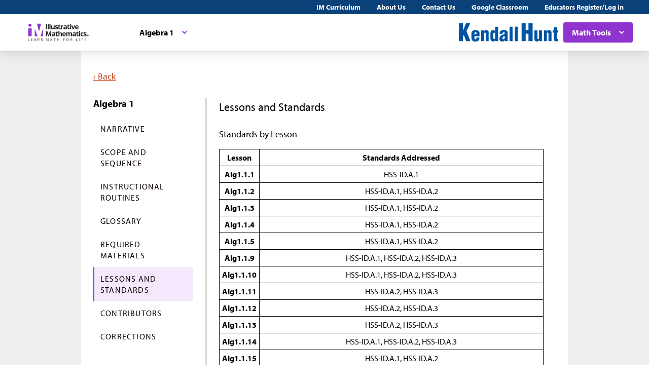

--- FILE ---
content_type: text/html; charset=utf-8
request_url: https://im.kendallhunt.com/HS/teachers/1/lessons_and_standards.html
body_size: 96433
content:
<!DOCTYPE html>
<html lang="en">
  <head>
    <title>Illustrative Mathematics | Kendall Hunt</title>
    <meta name="viewport" content="width=device-width,initial-scale=1">
    <meta name="apple-mobile-web-app-capable" content="yes">
    <meta name="mobile-web-app-capable" content="yes">
    <script>
//<![CDATA[
window.gon={};
//]]>
</script>
    <title>Illustrative Mathematics | Kendall Hunt</title><script src="https://www.desmos.com/api/v1.1/calculator.js?apiKey=18b53d7e43764b3ab139532a28108a45"></script>
    <script async="" src="https://www.googletagmanager.com/gtag/js?id=UA-34904976-3"></script><script>window.dataLayer = window.dataLayer || [];
function gtag() { dataLayer.push(arguments); }
gtag('js', new Date());
if ((typeof gon == 'object') && (typeof gon.user_id == 'string')) {
    gtag('set', {'user_id': gon.user_id});
}
gtag('config', 'UA-34904976-3');</script>
    <meta charset="utf-8" /><meta content="width=device-width, initial-scale=1" name="viewport" /><meta content="Illustrative Mathematics Certified Curriculum" name="application-name" /><meta content="Illustrative Mathematics Certified Curriculum" name="apple-mobile-web-app-title" /><meta content="#ffffff" name="msapplication-TileColor" /><meta content="#ffffff" name="theme-color" /><meta content="OAnPuO5oqfWZSFNEDzjWLWgoG6r_TPa3Xmr8JNRdz-M" name="google-site-verification" />
    <link rel="apple-touch-icon" sizes="180x180" src="/assets/favicon/apple-touch-icon-df261e18b2f46e7fa8ae1b49734c9e352072dcabc16a957c27bf4e3ad703d02c.png" /><link rel="icon" sizes="32x32" src="/assets/favicon/favicon-32x32-ceda76dda6a80cf99d380da2abd9ed80116ece68f0b7fdc79deb3530bc0f4cfc.png" type="image/png" /><link rel="icon" sizes="16x16" src="/assets/favicon/favicon-16x16-67ed24dcdde485595f185dbc34d8ffaa6b02c31cbcd8849df870828dcbb06c0a.png" type="image/png" /><link rel="manifest" src="/favicon/site.webmanifest" /><link color="#8f34cf" rel="mask-icon" src="/assets/favicon/safari-pinned-tab-fff56b0a6ac58daa34dc247907c748322df17081a546cc7e58a6a2a792c897c0.svg" /><link rel="shortcut icon" src="/assets/favicon/favicon-7f3c5b0b04f8cfbc1971a59e99be09cede806b7c9a1f26591352b6f4197040df.ico" /><link href="https://fonts.googleapis.com/css?family=Open+Sans:300,400,500,700,800" rel="stylesheet" type="text/css" /><link href="https://use.typekit.net/vos7djs.css" rel="stylesheet" /><link href="https://cdn.jsdelivr.net/npm/@yaireo/tagify/dist/tagify.css" rel="stylesheet" type="text/css" /><script crossorigin="anonymous" integrity="sha256-w8CvhFs7iHNVUtnSP0YKEg00p9Ih13rlL9zGqvLdePA=" src="https://code.jquery.com/jquery-3.6.1.slim.min.js"></script><link rel="stylesheet" href="/assets/styles-770057c9ed8484fe90f2f0e1e6b0ed44b2a26de00449662922f8fdb825b89ac0.css" /><link rel="stylesheet" href="/assets/styles-demo-im-extra-8e5f74647ca203374e32a04f5f77ad5a82c3ec8d2914b7c2650dc903bcdd1fcb.css" /><link rel="stylesheet" href="/assets/embedding-218ed85bdb287dfd5fd78518a4107eb07e27cbc84e16b6b8a721147f1b24ab48.css" /><link rel="stylesheet" href="/assets/ad_hoc-a7346d277b75c86597446aee4ceeb865ca8ad4989a5181df2df74c439eafe661.css" /><link rel="stylesheet" href="/assets/problems-ba300a7dc455972d69aff788b7d0c158f683910cf155d2dbea80c42c81b746e0.css" />
    <meta name="csrf-param" content="authenticity_token" />
<meta name="csrf-token" content="zJEKEhqmIh5-Q-CeimW61WiSEBZ7xrCvHdTvBEDqS3HpK0SlWgKpEhCGlybhUEoER5WZJrSE84yfeRcRWmb_rw" />
    
    <script src="/assets/turbo-99ea22d3ac920cfc76c20a71dd9fab342e092bba6183f6918105eab9c43500ee.js" type="module"></script>

    
    <script src="https://www.geogebra.org/apps/deployggb.js"></script>

<!--    https://turbo.hotwired.dev/handbook/drive#ensuring-specific-pages-trigger-a-full-reload-->
    <meta name="turbo-visit-control" content="reload">



    <link rel="icon" href="/favicon-32x32.png" type="image/png">
    <link rel="icon" href="/favicon.ico" type="image/svg+xml">
    <link rel="apple-touch-icon" href="/apple-touch-icon.png">

    <link rel="stylesheet" href="/assets/application-f6b71ee4643bfbed7c081c7307e3dc4a6249d65418890a408734c4c867e3acb8.css" media="all" data-turbo-track="reload" />
  </head>

  <body class="im kh-theme" data-punchbox-controller="static_pages" data-punchbox-action="show">
    <a href="#main_content" style="position:fixed; top:-200px;">Skip to main content</a>
<div class="im im--sticky-footer" id="root">
  <nav class="im-c-marketing-nav" role="navigation">
    <div class="im-c-marketing-nav__container">
      <div class="im-c-marketing-nav__side">
        <a class="im-c-marketing-nav__link" href="https://k12.kendallhunt.com/content/illustrative-mathematics-partnership" rel="noreferrer noopener">IM Curriculum</a><a class="im-c-marketing-nav__link" href="https://k12.kendallhunt.com/about-us" rel="noreferrer noopener">About Us</a><a class="im-c-marketing-nav__link" href="https://k12.kendallhunt.com/tellmemore" rel="noreferrer noopener">Contact Us</a><a class="im-c-marketing-nav__link" href="/google_classroom" rel="noreferrer noopener">Google Classroom</a><a class="im-c-marketing-nav__link" href="/oauth_im/login">Educators Register/Log in
        </a>
      </div>
    </div>
  </nav>
  <header class="im-c-header">
    <div class="im-c-header__container">
      <a class="im-c-header__logo" href="/"><svg class="im-c-logo im-c-logo--full im-c-logo--block im-c-logo--full" height="36" viewbox="0 0 306.02 67.98"><title>IM Logo</title>
          <?xml version="1.0" encoding="UT-8"?>
            <!-- EDC: I hacked the heck out of this to get it to work -->
            <!-- Generator: Adobe Illustrator 24.3.0, SVG Export Plug-In . SVG Version: 6.00 Build 0)  -->
            <svg class="im-c-logo im-c-logo--full im-c-logo--block im-c-logo--full" version="1.1" id="Layer_1" xmlns="http://www.w3.org/2000/svg" xmlns:xlink="http://www.w3.org/1999/xlink" x="0px" y="0px" viewbox="0 0 363.52 107.63" style="enable-background:new 0 0 363.52 107.63;" xml:space="preserve">
              <style type="text/css">
                .st0{clip-path:url(#SVGID_2_);fill:#010101;}
                .st1{clip-path:url(#SVGID_2_);fill:#8F34CF;}
                .st2{clip-path:url(#SVGID_2_);fill:#231F20;}
              </style>
              <g>
                <defs>
                  <rect id="SVGID_1_" width="363.52" height="107.63"></rect>
                </defs>
                <clippath id="SVGID_2_">
                  <use xlink:href="#SVGID_1_" style="overflow:visible;"></use>
                </clippath>
                <path class="st0" d="M359.83,72.01c0,2.56-2.04,4.57-4.69,4.57c-2.63,0-4.72-2.01-4.72-4.57c0-2.51,2.09-4.52,4.72-4.52
		C357.79,67.5,359.83,69.51,359.83,72.01 M351.58,72.01c0,2.01,1.51,3.61,3.58,3.61c2.01,0,3.49-1.6,3.49-3.58
		c0-2.01-1.48-3.63-3.52-3.63C353.09,68.4,351.58,70.03,351.58,72.01 M354.41,74.38h-1.06v-4.52c0.42-0.08,1.01-0.14,1.76-0.14
		c0.87,0,1.26,0.14,1.59,0.33c0.25,0.19,0.45,0.55,0.45,0.99c0,0.5-0.39,0.88-0.95,1.05v0.06c0.45,0.17,0.7,0.5,0.84,1.1
		c0.14,0.69,0.22,0.96,0.33,1.13h-1.15c-0.14-0.17-0.22-0.58-0.36-1.1c-0.08-0.49-0.36-0.71-0.95-0.71h-0.5V74.38z M354.43,71.82
		h0.5c0.59,0,1.06-0.19,1.06-0.66c0-0.41-0.31-0.69-0.98-0.69c-0.28,0-0.48,0.03-0.59,0.06V71.82z"></path>
                <polygon class="st1" points="42.75,31.26 42.75,75.92 58.73,75.92 	"></polygon>
                <polygon class="st1" points="91.32,31.26 77.22,75.92 91.32,75.92 	"></polygon>
                <polygon class="st1" points="56.16,2.43 68.04,48.53 79.83,2.43 	"></polygon>
                <rect x="4.61" y="29.83" class="st1" width="19.93" height="46.09"></rect>
                <path class="st1" d="M5.41,11.17C5.41,6.1,9.52,2,14.58,2c5.06,0,9.17,4.11,9.17,9.17c0,5.06-4.11,9.17-9.17,9.17
		C9.52,20.34,5.41,16.23,5.41,11.17"></path>
                <rect x="108.73" y="5.47" class="st2" width="6.22" height="29.31"></rect>
                <rect x="119.38" y="3.58" class="st2" width="6.11" height="31.19"></rect>
                <rect x="129.45" y="3.58" class="st2" width="6.11" height="31.19"></rect>
                <path class="st2" d="M155.39,34.77l-0.82-2.87h-0.32c-0.65,1.04-1.58,1.85-2.79,2.42c-1.2,0.57-2.57,0.85-4.11,0.85
		c-2.63,0-4.62-0.7-5.96-2.11c-1.34-1.41-2-3.44-2-6.08V12.36h6.11v13.09c0,1.62,0.29,2.83,0.86,3.64c0.57,0.81,1.49,1.21,2.75,1.21
		c1.71,0,2.95-0.57,3.71-1.72c0.76-1.14,1.14-3.04,1.14-5.68V12.36h6.11v22.41H155.39z"></path>
                <path class="st2" d="M179.67,28.12c0,2.3-0.8,4.05-2.4,5.25c-1.6,1.2-3.99,1.81-7.17,1.81c-1.63,0-3.02-0.11-4.17-0.33
		c-1.15-0.22-2.23-0.54-3.23-0.97v-5.05c1.14,0.54,2.42,0.98,3.84,1.34c1.42,0.36,2.68,0.54,3.76,0.54c2.22,0,3.33-0.64,3.33-1.92
		c0-0.48-0.15-0.87-0.44-1.17c-0.29-0.3-0.8-0.64-1.52-1.02c-0.72-0.38-1.68-0.82-2.89-1.33c-1.72-0.72-2.99-1.39-3.8-2
		c-0.81-0.62-1.4-1.32-1.76-2.12c-0.37-0.79-0.55-1.77-0.55-2.94c0-1.99,0.77-3.53,2.31-4.62c1.54-1.09,3.73-1.63,6.57-1.63
		c2.7,0,5.33,0.59,7.88,1.76l-1.84,4.41c-1.12-0.48-2.17-0.88-3.15-1.18c-0.98-0.31-1.97-0.46-2.99-0.46c-1.8,0-2.71,0.49-2.71,1.46
		c0,0.55,0.29,1.02,0.87,1.42c0.58,0.4,1.85,0.99,3.82,1.78c1.75,0.71,3.03,1.37,3.85,1.98c0.82,0.61,1.42,1.32,1.8,2.12
		C179.48,26.05,179.67,27.01,179.67,28.12"></path>
                <path class="st2" d="M191.42,30.3c1.07,0,2.35-0.23,3.85-0.7v4.55c-1.52,0.68-3.4,1.02-5.61,1.02c-2.45,0-4.23-0.62-5.34-1.85
		s-1.67-3.09-1.67-5.56V16.95h-2.93v-2.59l3.37-2.04l1.76-4.73h3.91v4.77h6.27v4.59h-6.27v10.81c0,0.87,0.24,1.51,0.73,1.92
		C189.98,30.1,190.62,30.3,191.42,30.3"></path>
                <path class="st2" d="M209.85,11.94c0.83,0,1.52,0.06,2.06,0.18l-0.46,5.73c-0.49-0.13-1.1-0.2-1.8-0.2c-1.95,0-3.47,0.5-4.56,1.5
		c-1.09,1-1.64,2.41-1.64,4.21v11.41h-6.11V12.36h4.63l0.9,3.77h0.3c0.7-1.26,1.63-2.27,2.82-3.04
		C207.17,12.33,208.46,11.94,209.85,11.94"></path>
                <path class="st2" d="M227.75,34.77l-1.18-3.05h-0.16c-1.03,1.3-2.09,2.2-3.18,2.7s-2.51,0.75-4.26,0.75
		c-2.15,0-3.85-0.61-5.08-1.84c-1.24-1.23-1.85-2.98-1.85-5.25c0-2.38,0.83-4.13,2.5-5.26c1.66-1.13,4.17-1.75,7.53-1.87l3.89-0.12
		v-0.98c0-2.27-1.16-3.41-3.49-3.41c-1.79,0-3.9,0.54-6.32,1.62l-2.02-4.13c2.58-1.35,5.44-2.03,8.58-2.03
		c3.01,0,5.31,0.65,6.92,1.97c1.6,1.31,2.41,3.3,2.41,5.97v14.93H227.75z M225.95,24.39l-2.37,0.08c-1.78,0.05-3.1,0.38-3.97,0.96
		c-0.87,0.59-1.3,1.48-1.3,2.69c0,1.72,0.99,2.59,2.97,2.59c1.42,0,2.55-0.41,3.4-1.22c0.85-0.82,1.27-1.9,1.27-3.25V24.39z"></path>
                <path class="st2" d="M245.3,30.3c1.07,0,2.35-0.23,3.85-0.7v4.55c-1.52,0.68-3.39,1.02-5.61,1.02c-2.45,0-4.23-0.62-5.34-1.85
		c-1.12-1.24-1.67-3.09-1.67-5.56V16.95h-2.93v-2.59l3.37-2.04l1.76-4.73h3.91v4.77h6.27v4.59h-6.27v10.81
		c0,0.87,0.24,1.51,0.73,1.92C243.85,30.1,244.5,30.3,245.3,30.3"></path>
                <path class="st2" d="M250.95,6.57c0-1.99,1.11-2.99,3.33-2.99c2.22,0,3.33,1,3.33,2.99c0,0.95-0.28,1.69-0.83,2.22
		c-0.55,0.53-1.39,0.79-2.5,0.79C252.06,9.58,250.95,8.57,250.95,6.57 M257.33,34.77h-6.11V12.36h6.11V34.77z"></path>
                <path class="st2" d="M266.61,34.77l-8.54-22.41h6.39l4.33,12.77c0.48,1.62,0.78,3.15,0.9,4.59h0.12c0.07-1.28,0.37-2.81,0.9-4.59
		l4.31-12.77h6.39l-8.54,22.41H266.61z"></path>
                <path class="st2" d="M292.32,35.18c-3.61,0-6.43-1-8.46-2.99c-2.03-1.99-3.05-4.81-3.05-8.46c0-3.75,0.94-6.66,2.82-8.71
		c1.88-2.05,4.47-3.08,7.79-3.08c3.17,0,5.64,0.9,7.4,2.71c1.76,1.8,2.65,4.3,2.65,7.48v2.97H287c0.07,1.74,0.58,3.09,1.54,4.07
		c0.96,0.97,2.31,1.46,4.05,1.46c1.35,0,2.63-0.14,3.83-0.42c1.2-0.28,2.46-0.73,3.77-1.34v4.73c-1.07,0.54-2.21,0.93-3.43,1.19
		C295.55,35.05,294.07,35.18,292.32,35.18 M291.46,16.29c-1.3,0-2.31,0.41-3.05,1.23c-0.73,0.82-1.15,1.99-1.26,3.5h8.58
		c-0.03-1.51-0.42-2.68-1.18-3.5C293.78,16.7,292.75,16.29,291.46,16.29"></path>
                <path class="st2" d="M121.14,76.28l-7.06-22.99h-0.18c0.25,4.68,0.38,7.8,0.38,9.36v13.63h-5.55V46.97h8.46l6.94,22.41h0.12
		l7.36-22.41h8.46v29.31h-5.79V62.41c0-0.65,0.01-1.41,0.03-2.26c0.02-0.85,0.11-3.13,0.27-6.82h-0.18l-7.56,22.95H121.14z"></path>
                <path class="st2" d="M158.74,76.28l-1.18-3.05h-0.16c-1.03,1.3-2.09,2.2-3.18,2.7c-1.09,0.5-2.51,0.75-4.26,0.75
		c-2.15,0-3.85-0.62-5.08-1.85c-1.24-1.23-1.85-2.98-1.85-5.25c0-2.38,0.83-4.13,2.5-5.26c1.66-1.13,4.17-1.75,7.53-1.87l3.89-0.12
		v-0.98c0-2.27-1.16-3.41-3.49-3.41c-1.79,0-3.9,0.54-6.32,1.62l-2.02-4.13c2.58-1.35,5.44-2.02,8.58-2.02
		c3.01,0,5.31,0.65,6.92,1.97c1.6,1.31,2.41,3.3,2.41,5.97v14.93H158.74z M156.93,65.9l-2.37,0.08c-1.78,0.05-3.1,0.37-3.97,0.96
		c-0.87,0.59-1.3,1.48-1.3,2.69c0,1.72,0.99,2.59,2.97,2.59c1.42,0,2.55-0.41,3.4-1.22c0.85-0.82,1.27-1.9,1.27-3.25V65.9z"></path>
                <path class="st2" d="M176.28,71.81c1.07,0,2.35-0.23,3.85-0.7v4.55c-1.52,0.68-3.4,1.02-5.61,1.02c-2.45,0-4.23-0.62-5.34-1.86
		c-1.12-1.24-1.67-3.09-1.67-5.56V58.46h-2.93v-2.59l3.37-2.04l1.76-4.73h3.91v4.77h6.27v4.59h-6.27v10.81
		c0,0.87,0.24,1.51,0.73,1.92C174.83,71.6,175.48,71.81,176.28,71.81"></path>
                <path class="st2" d="M202.89,76.28h-6.12V63.19c0-3.23-1.2-4.85-3.61-4.85c-1.71,0-2.95,0.58-3.71,1.74
		c-0.76,1.16-1.14,3.05-1.14,5.65v10.54h-6.11V45.09h6.11v6.35c0,0.49-0.05,1.66-0.14,3.49l-0.14,1.81h0.32
		c1.36-2.19,3.53-3.29,6.5-3.29c2.63,0,4.63,0.71,5.99,2.12c1.36,1.42,2.05,3.45,2.05,6.09V76.28z"></path>
                <path class="st2" d="M216.86,76.68c-3.61,0-6.43-1-8.46-2.99c-2.03-1.99-3.05-4.81-3.05-8.46c0-3.76,0.94-6.66,2.82-8.71
		c1.88-2.05,4.47-3.08,7.79-3.08c3.17,0,5.63,0.9,7.4,2.71c1.76,1.8,2.65,4.3,2.65,7.48v2.97h-14.45c0.07,1.74,0.58,3.09,1.54,4.07
		c0.96,0.97,2.31,1.46,4.05,1.46c1.35,0,2.63-0.14,3.83-0.42c1.2-0.28,2.46-0.73,3.77-1.34v4.73c-1.07,0.53-2.21,0.93-3.43,1.19
		C220.1,76.55,218.61,76.68,216.86,76.68 M216,57.8c-1.3,0-2.31,0.41-3.05,1.23s-1.16,1.99-1.26,3.5h8.58
		c-0.03-1.51-0.42-2.68-1.18-3.5C218.32,58.21,217.3,57.8,216,57.8"></path>
                <path class="st2" d="M248.58,76.28h-6.12V63.19c0-1.62-0.27-2.83-0.81-3.64c-0.54-0.81-1.39-1.21-2.56-1.21
		c-1.57,0-2.7,0.57-3.41,1.72c-0.71,1.15-1.06,3.04-1.06,5.67v10.54h-6.11V53.87h4.67l0.82,2.87h0.34c0.6-1.03,1.47-1.83,2.6-2.42
		c1.14-0.58,2.44-0.87,3.91-0.87c3.35,0,5.63,1.1,6.81,3.29h0.54c0.6-1.04,1.49-1.85,2.66-2.43c1.17-0.57,2.49-0.86,3.96-0.86
		c2.54,0,4.46,0.65,5.76,1.95c1.3,1.3,1.95,3.39,1.95,6.26v14.61h-6.13V63.19c0-1.62-0.27-2.83-0.81-3.64
		c-0.54-0.81-1.39-1.21-2.55-1.21c-1.5,0-2.62,0.53-3.36,1.6c-0.74,1.07-1.11,2.77-1.11,5.09V76.28z"></path>
                <path class="st2" d="M280.6,76.28l-1.18-3.05h-0.16c-1.03,1.3-2.09,2.2-3.18,2.7c-1.09,0.5-2.51,0.75-4.26,0.75
		c-2.15,0-3.85-0.62-5.08-1.85c-1.24-1.23-1.85-2.98-1.85-5.25c0-2.38,0.83-4.13,2.5-5.26c1.66-1.13,4.17-1.75,7.53-1.87l3.89-0.12
		v-0.98c0-2.27-1.16-3.41-3.49-3.41c-1.79,0-3.9,0.54-6.32,1.62l-2.02-4.13c2.58-1.35,5.44-2.02,8.58-2.02
		c3.01,0,5.31,0.65,6.92,1.97c1.6,1.31,2.4,3.3,2.4,5.97v14.93H280.6z M278.79,65.9l-2.37,0.08c-1.78,0.05-3.1,0.37-3.97,0.96
		c-0.87,0.59-1.3,1.48-1.3,2.69c0,1.72,0.99,2.59,2.97,2.59c1.42,0,2.55-0.41,3.4-1.22c0.85-0.82,1.27-1.9,1.27-3.25V65.9z"></path>
                <path class="st2" d="M298.14,71.81c1.07,0,2.35-0.23,3.85-0.7v4.55c-1.52,0.68-3.39,1.02-5.61,1.02c-2.45,0-4.23-0.62-5.34-1.86
		c-1.12-1.24-1.67-3.09-1.67-5.56V58.46h-2.93v-2.59l3.37-2.04l1.77-4.73h3.91v4.77h6.27v4.59h-6.27v10.81
		c0,0.87,0.24,1.51,0.73,1.92C296.69,71.6,297.34,71.81,298.14,71.81"></path>
                <path class="st2" d="M303.8,48.07c0-1.99,1.11-2.99,3.33-2.99c2.22,0,3.33,1,3.33,2.99c0,0.95-0.28,1.69-0.83,2.22
		c-0.55,0.53-1.39,0.79-2.5,0.79C304.9,51.08,303.8,50.08,303.8,48.07 M310.17,76.28h-6.11V53.87h6.11V76.28z"></path>
                <path class="st2" d="M323.22,76.68c-6.98,0-10.46-3.83-10.46-11.49c0-3.81,0.95-6.72,2.85-8.73c1.9-2.01,4.62-3.02,8.16-3.02
		c2.59,0,4.92,0.51,6.98,1.52l-1.8,4.73c-0.96-0.39-1.86-0.71-2.69-0.95c-0.83-0.25-1.66-0.37-2.49-0.37
		c-3.18,0-4.77,2.26-4.77,6.78c0,4.38,1.59,6.58,4.77,6.58c1.18,0,2.27-0.16,3.27-0.47c1-0.31,2-0.81,3.01-1.47v5.23
		c-0.99,0.63-1.99,1.06-3,1.3C326.03,76.56,324.76,76.68,323.22,76.68"></path>
                <path class="st2" d="M348.41,69.62c0,2.3-0.8,4.05-2.4,5.25c-1.6,1.2-3.99,1.8-7.17,1.8c-1.63,0-3.02-0.11-4.17-0.33
		c-1.15-0.22-2.22-0.54-3.23-0.97v-5.05c1.14,0.53,2.42,0.98,3.84,1.34c1.42,0.36,2.68,0.54,3.76,0.54c2.22,0,3.33-0.64,3.33-1.93
		c0-0.48-0.15-0.87-0.44-1.17c-0.3-0.3-0.8-0.64-1.52-1.02c-0.72-0.38-1.69-0.82-2.89-1.33c-1.72-0.72-2.99-1.39-3.8-2.01
		c-0.81-0.61-1.4-1.32-1.76-2.11c-0.37-0.79-0.55-1.77-0.55-2.94c0-1.99,0.77-3.53,2.31-4.62c1.54-1.09,3.73-1.63,6.57-1.63
		c2.7,0,5.33,0.59,7.88,1.76l-1.85,4.41c-1.12-0.48-2.17-0.88-3.15-1.18c-0.98-0.31-1.97-0.46-2.99-0.46c-1.8,0-2.71,0.49-2.71,1.46
		c0,0.55,0.29,1.02,0.87,1.42c0.58,0.4,1.86,1,3.82,1.78c1.75,0.71,3.03,1.37,3.85,1.99c0.82,0.61,1.42,1.32,1.8,2.12
		C348.21,67.56,348.41,68.51,348.41,69.62"></path>
                <polygon class="st2" points="4.01,103.92 4.01,88.59 5.79,88.59 5.79,102.31 12.56,102.31 12.56,103.92 	"></polygon>
                <polygon class="st2" points="29.84,103.92 21.3,103.92 21.3,88.59 29.84,88.59 29.84,90.18 23.08,90.18 23.08,95.11 29.44,95.11
		29.44,96.69 23.08,96.69 23.08,102.33 29.84,102.33 	"></polygon>
                <path class="st2" d="M49.53,103.92l-1.91-4.88h-6.14l-1.89,4.88h-1.8l6.06-15.39h1.5l6.03,15.39H49.53z M47.07,97.44l-1.78-4.75
		c-0.23-0.6-0.47-1.34-0.71-2.21c-0.15,0.67-0.37,1.41-0.66,2.21l-1.8,4.75H47.07z"></path>
                <path class="st2" d="M61.92,97.55v6.37h-1.78V88.59h4.2c1.88,0,3.27,0.36,4.17,1.08c0.9,0.72,1.35,1.8,1.35,3.25
		c0,2.03-1.03,3.4-3.08,4.11l4.16,6.89h-2.11l-3.71-6.37H61.92z M61.92,96.02h2.44c1.26,0,2.18-0.25,2.77-0.75
		c0.59-0.5,0.88-1.25,0.88-2.25c0-1.01-0.3-1.74-0.9-2.19c-0.6-0.45-1.56-0.67-2.88-0.67h-2.32V96.02z"></path>
                <path class="st2" d="M92.04,103.92h-2.03l-8.38-12.86h-0.08c0.11,1.51,0.17,2.89,0.17,4.15v8.71h-1.65V88.59h2.01l8.35,12.81h0.08
		c-0.01-0.19-0.04-0.79-0.09-1.82c-0.05-1.02-0.07-1.76-0.05-2.2v-8.8h1.67V103.92z"></path>
                <path class="st2" d="M115.27,103.92l-5.2-13.59h-0.08c0.1,1.08,0.15,2.35,0.15,3.84v9.75h-1.65V88.59h2.68l4.85,12.64h0.08
		l4.9-12.64h2.66v15.33h-1.78v-9.88c0-1.13,0.05-2.36,0.15-3.69h-0.08l-5.24,13.57H115.27z"></path>
                <path class="st2" d="M144.86,103.92l-1.91-4.88h-6.14l-1.89,4.88h-1.8l6.06-15.39h1.5l6.03,15.39H144.86z M142.39,97.44l-1.78-4.75
		c-0.23-0.6-0.47-1.34-0.71-2.21c-0.15,0.67-0.37,1.41-0.66,2.21l-1.8,4.75H142.39z"></path>
                <polygon class="st2" points="160.87,103.92 159.09,103.92 159.09,90.18 154.23,90.18 154.23,88.59 165.72,88.59 165.72,90.18
		160.87,90.18 	"></polygon>
                <polygon class="st2" points="187.01,103.92 185.23,103.92 185.23,96.71 177.15,96.71 177.15,103.92 175.37,103.92 175.37,88.59
		177.15,88.59 177.15,95.11 185.23,95.11 185.23,88.59 187.01,88.59 	"></polygon>
                <polygon class="st2" points="213.26,103.92 211.48,103.92 211.48,88.59 220.02,88.59 220.02,90.18 213.26,90.18 213.26,95.78
		219.61,95.78 219.61,97.37 213.26,97.37 	"></polygon>
                <path class="st2" d="M243.21,96.24c0,2.45-0.62,4.38-1.86,5.79c-1.24,1.4-2.97,2.11-5.17,2.11c-2.26,0-4-0.69-5.23-2.07
		c-1.23-1.38-1.84-3.33-1.84-5.85c0-2.5,0.62-4.43,1.85-5.8c1.23-1.37,2.98-2.06,5.24-2.06c2.2,0,3.92,0.7,5.16,2.1
		C242.59,91.85,243.21,93.78,243.21,96.24 M230.99,96.24c0,2.08,0.44,3.65,1.33,4.72c0.88,1.07,2.17,1.61,3.85,1.61
		c1.7,0,2.98-0.54,3.85-1.6c0.87-1.07,1.3-2.65,1.3-4.73c0-2.06-0.43-3.62-1.29-4.69c-0.86-1.07-2.14-1.6-3.83-1.6
		c-1.7,0-2.99,0.54-3.87,1.61C231.44,92.63,230.99,94.19,230.99,96.24"></path>
                <path class="st2" d="M255.75,97.55v6.37h-1.78V88.59h4.2c1.88,0,3.27,0.36,4.17,1.08c0.9,0.72,1.35,1.8,1.35,3.25
		c0,2.03-1.03,3.4-3.08,4.11l4.16,6.89h-2.11l-3.71-6.37H255.75z M255.75,96.02h2.44c1.26,0,2.18-0.25,2.77-0.75
		c0.59-0.5,0.88-1.25,0.88-2.25c0-1.01-0.3-1.74-0.9-2.19c-0.6-0.45-1.56-0.67-2.88-0.67h-2.32V96.02z"></path>
                <polygon class="st2" points="287.51,103.92 287.51,88.59 289.29,88.59 289.29,102.31 296.05,102.31 296.05,103.92 	"></polygon>
                <rect x="305.99" y="88.59" class="st2" width="1.78" height="15.33"></rect>
                <polygon class="st2" points="321.11,103.92 319.32,103.92 319.32,88.59 327.87,88.59 327.87,90.18 321.11,90.18 321.11,95.78
		327.46,95.78 327.46,97.37 321.11,97.37 	"></polygon>
                <polygon class="st2" points="346.29,103.92 337.75,103.92 337.75,88.59 346.29,88.59 346.29,90.18 339.53,90.18 339.53,95.11
		345.88,95.11 345.88,96.69 339.53,96.69 339.53,102.33 346.29,102.33 	"></polygon>
              </g>
            </svg>
          </svg></a>
        <div class="im-c-header__content"><nav class="im-c-nav" role="navigation"></nav></div>
        <div class="im-c-header__actions">
          <a class="im-c-header__action" href="https://k12.kendallhunt.com/"><svg class="im-c-logo im-c-logo--kendall-hunt" height="36" viewbox="0 0 364.78 67.02"><title>Kendall Hunt Logo</title>
              <g class="im-c-logo__mark"><path d="M230.26,65.73V0h15V25.24h10.4V0h15V65.73h-15V38.39h-10.4V65.73Z"></path><path d="M295,65.73v-4.9h-.14c-1,3.05-4.22,6.18-7.68,6.18-6.36,0-9.82-3-9.82-8.39V25.93h11v28.5c.14,1.85.62,3.48,2.7,3.34a3.08,3.08,0,0,0,3.18-3.34V25.93h11v39.8Z"></path><path d="M322.39,25.93v5h.13c1-3,4.22-6.11,7.68-6.11,5.19,0,9.82,2.91,9.82,8.32V65.73H329V37.3c-.14-1.85-.83-3.41-2.91-3.27s-3,1.21-3,3.27V65.73h-11V25.93Z"></path><path d="M344.17,34.1V25.93h4.36V14.56h11V25.93h5.25V34.1h-5.25v21c0,2.27,1,2.77,2.42,2.77a13,13,0,0,1,2.83-.14v8a47.13,47.13,0,0,1-7,.64c-6,0-9.2-3.13-9.2-9.17v-23Z"></path><path d="M0,65.74V0H15v26.3h.17L26.27,0H41.62L28,29l14.5,36.72H26.61L18.33,42.87,15,49.53V65.74Z"></path><path d="M57.29,47.69v7c0,2.2,1,4.05,3.39,4.19,4.08.21,3.66-3.55,3.87-6.89H75.48C76,62.19,70.64,66.88,61.09,67c-7.88.07-14.8-3.27-14.8-12.36V38.45c0-10.23,6.29-13.57,14.8-13.64,7.68-.08,14.8,2.91,14.8,11.51V47.69Zm7.61-7.46V36.32c0-1.42-.9-4-3.74-4-3.11,0-3.87,2.56-3.87,5.33v2.63Z"></path><path d="M91.87,25.94v5H92c1-3.06,4.22-6.11,7.67-6.11,5.19,0,9.83,2.91,9.83,8.31V65.74h-11V37.31c-.14-1.84-.83-3.41-2.91-3.26-1.93.07-3,1.2-3,3.26V65.74h-11V25.94Z"></path><path d="M134,65.74V61.12h-.14c-2,3.84-5.32,5.9-8.57,5.9-8-.28-9.62-8-9.62-14.78V38.45c0-6.25,2.15-13.64,9.41-13.64,2.9,0,5.74,1.28,8,4.76h.14V12.44h11v53.3Zm-7.33-14.35c0,2.34,0,6.39,3.18,6.39,3,0,3.39-3.05,3.39-6.89V41.51c0-3.41-.49-7.54-3.18-7.46-3.53,0-3.39,4.47-3.39,7Z"></path><path d="M168.64,62.19c-2.77,3.13-5.12,4.83-9.48,4.83-6.22,0-10.09-4.33-10.09-10.66,0-9,4.77-11.87,9.61-13.5s9.54-2.13,9.54-6.4c0-2.2-1.24-4.12-3.45-4.12-4,0-4,2.84-4.22,6.18h-11c-.21-5,1.25-8.38,3.94-10.59s6.5-3.12,10.93-3.12c10.86,0,14.8,3.41,14.8,12.15V61.34a14,14,0,0,0,.9,4.4H169.4Zm-.42-15.78c-2.21,1.21-4.15,1.85-5.53,2.92a5.75,5.75,0,0,0-2.56,5.11c0,2.49,1.45,4.27,4.08,4.27,3.25,0,3.95-3.48,4-6Z"></path><path d="M186.14,65.74V12.44h11v53.3Z"></path><path d="M205.37,65.74V12.44h11v53.3Z"></path></g></svg></a>
          <div class="im-c-header__action im-c-dropdown im-c-dropdown--anchor-right">
            <button aria-expanded="false" aria-haspopup="true" class="im-c-dropdown__button im-c-button im-c-button--icon im-c-button--action" data-toggle="dropdown"><span>Math Tools</span><svg aria-hidden="true" class="im-c-icon im-c-icon--chevron-down" height="10" viewbox="0 0 1200 1200" width="10"><path d="M600.006 989.352l178.709-178.709L1200 389.357l-178.732-178.709L600.006 631.91 178.721 210.648 0 389.369l421.262 421.262 178.721 178.721h.023z"></path></svg></button>
            <div aria-labelledby="dropdownMenuButton" class="im-c-dropdown__menu im-c-dropdown__menu--absolute"><nav class="im-c-dropdown__list"><a class="im-c-dropdown__item" href="/HS/math_tools/9.html" target="_blank"><svg aria-hidden="true" class="im-c-icon im-c-icon--external-link" height="22" viewbox="0 0 1200 1200" width="22"><path d="M936,705V915q0,78.09-55.45,133.55T747,1104H201q-78.09,0-133.55-55.45T12,915V369q0-78.09,55.45-133.55T201,180H663q9.18,0,15.09,5.91T684,201v42q0,9.18-5.91,15.09T663,264H201q-43.32,0-74.16,30.84T96,369V915q0,43.32,30.84,74.16T201,1020H747q43.32,0,74.16-30.84T852,915V705q0-9.18,5.91-15.09T873,684h42q9.19,0,15.09,5.91T936,705Zm252-567V474q0,17.06-12.47,29.53T1146,516q-17.07,0-29.53-12.47L1001,388,573.09,815.91a20.64,20.64,0,0,1-30.18,0l-74.82-74.82a20.64,20.64,0,0,1,0-30.18L896,283l-115.5-115.5Q768,155.07,768,138t12.47-29.53Q792.94,96,810,96h336q17.07,0,29.53,12.47T1188,138Z"></path></svg><span>Four-Function Calculator</span></a><a class="im-c-dropdown__item" href="/HS/math_tools/10.html" target="_blank"><svg aria-hidden="true" class="im-c-icon im-c-icon--external-link" height="22" viewbox="0 0 1200 1200" width="22"><path d="M936,705V915q0,78.09-55.45,133.55T747,1104H201q-78.09,0-133.55-55.45T12,915V369q0-78.09,55.45-133.55T201,180H663q9.18,0,15.09,5.91T684,201v42q0,9.18-5.91,15.09T663,264H201q-43.32,0-74.16,30.84T96,369V915q0,43.32,30.84,74.16T201,1020H747q43.32,0,74.16-30.84T852,915V705q0-9.18,5.91-15.09T873,684h42q9.19,0,15.09,5.91T936,705Zm252-567V474q0,17.06-12.47,29.53T1146,516q-17.07,0-29.53-12.47L1001,388,573.09,815.91a20.64,20.64,0,0,1-30.18,0l-74.82-74.82a20.64,20.64,0,0,1,0-30.18L896,283l-115.5-115.5Q768,155.07,768,138t12.47-29.53Q792.94,96,810,96h336q17.07,0,29.53,12.47T1188,138Z"></path></svg><span>Scientific Calculator</span></a><a class="im-c-dropdown__item" href="/HS/math_tools/11.html" target="_blank"><svg aria-hidden="true" class="im-c-icon im-c-icon--external-link" height="22" viewbox="0 0 1200 1200" width="22"><path d="M936,705V915q0,78.09-55.45,133.55T747,1104H201q-78.09,0-133.55-55.45T12,915V369q0-78.09,55.45-133.55T201,180H663q9.18,0,15.09,5.91T684,201v42q0,9.18-5.91,15.09T663,264H201q-43.32,0-74.16,30.84T96,369V915q0,43.32,30.84,74.16T201,1020H747q43.32,0,74.16-30.84T852,915V705q0-9.18,5.91-15.09T873,684h42q9.19,0,15.09,5.91T936,705Zm252-567V474q0,17.06-12.47,29.53T1146,516q-17.07,0-29.53-12.47L1001,388,573.09,815.91a20.64,20.64,0,0,1-30.18,0l-74.82-74.82a20.64,20.64,0,0,1,0-30.18L896,283l-115.5-115.5Q768,155.07,768,138t12.47-29.53Q792.94,96,810,96h336q17.07,0,29.53,12.47T1188,138Z"></path></svg><span>Graphing Calculator</span></a><a class="im-c-dropdown__item" href="/HS/math_tools/12.html" target="_blank"><svg aria-hidden="true" class="im-c-icon im-c-icon--external-link" height="22" viewbox="0 0 1200 1200" width="22"><path d="M936,705V915q0,78.09-55.45,133.55T747,1104H201q-78.09,0-133.55-55.45T12,915V369q0-78.09,55.45-133.55T201,180H663q9.18,0,15.09,5.91T684,201v42q0,9.18-5.91,15.09T663,264H201q-43.32,0-74.16,30.84T96,369V915q0,43.32,30.84,74.16T201,1020H747q43.32,0,74.16-30.84T852,915V705q0-9.18,5.91-15.09T873,684h42q9.19,0,15.09,5.91T936,705Zm252-567V474q0,17.06-12.47,29.53T1146,516q-17.07,0-29.53-12.47L1001,388,573.09,815.91a20.64,20.64,0,0,1-30.18,0l-74.82-74.82a20.64,20.64,0,0,1,0-30.18L896,283l-115.5-115.5Q768,155.07,768,138t12.47-29.53Q792.94,96,810,96h336q17.07,0,29.53,12.47T1188,138Z"></path></svg><span>Geometry</span></a><a class="im-c-dropdown__item" href="/HS/math_tools/13.html" target="_blank"><svg aria-hidden="true" class="im-c-icon im-c-icon--external-link" height="22" viewbox="0 0 1200 1200" width="22"><path d="M936,705V915q0,78.09-55.45,133.55T747,1104H201q-78.09,0-133.55-55.45T12,915V369q0-78.09,55.45-133.55T201,180H663q9.18,0,15.09,5.91T684,201v42q0,9.18-5.91,15.09T663,264H201q-43.32,0-74.16,30.84T96,369V915q0,43.32,30.84,74.16T201,1020H747q43.32,0,74.16-30.84T852,915V705q0-9.18,5.91-15.09T873,684h42q9.19,0,15.09,5.91T936,705Zm252-567V474q0,17.06-12.47,29.53T1146,516q-17.07,0-29.53-12.47L1001,388,573.09,815.91a20.64,20.64,0,0,1-30.18,0l-74.82-74.82a20.64,20.64,0,0,1,0-30.18L896,283l-115.5-115.5Q768,155.07,768,138t12.47-29.53Q792.94,96,810,96h336q17.07,0,29.53,12.47T1188,138Z"></path></svg><span>Spreadsheet</span></a><a class="im-c-dropdown__item" href="/HS/math_tools/14.html" target="_blank"><svg aria-hidden="true" class="im-c-icon im-c-icon--external-link" height="22" viewbox="0 0 1200 1200" width="22"><path d="M936,705V915q0,78.09-55.45,133.55T747,1104H201q-78.09,0-133.55-55.45T12,915V369q0-78.09,55.45-133.55T201,180H663q9.18,0,15.09,5.91T684,201v42q0,9.18-5.91,15.09T663,264H201q-43.32,0-74.16,30.84T96,369V915q0,43.32,30.84,74.16T201,1020H747q43.32,0,74.16-30.84T852,915V705q0-9.18,5.91-15.09T873,684h42q9.19,0,15.09,5.91T936,705Zm252-567V474q0,17.06-12.47,29.53T1146,516q-17.07,0-29.53-12.47L1001,388,573.09,815.91a20.64,20.64,0,0,1-30.18,0l-74.82-74.82a20.64,20.64,0,0,1,0-30.18L896,283l-115.5-115.5Q768,155.07,768,138t12.47-29.53Q792.94,96,810,96h336q17.07,0,29.53,12.47T1188,138Z"></path></svg><span>Probability Calculator</span></a><a class="im-c-dropdown__item" href="/HS/math_tools/15.html" target="_blank"><svg aria-hidden="true" class="im-c-icon im-c-icon--external-link" height="22" viewbox="0 0 1200 1200" width="22"><path d="M936,705V915q0,78.09-55.45,133.55T747,1104H201q-78.09,0-133.55-55.45T12,915V369q0-78.09,55.45-133.55T201,180H663q9.18,0,15.09,5.91T684,201v42q0,9.18-5.91,15.09T663,264H201q-43.32,0-74.16,30.84T96,369V915q0,43.32,30.84,74.16T201,1020H747q43.32,0,74.16-30.84T852,915V705q0-9.18,5.91-15.09T873,684h42q9.19,0,15.09,5.91T936,705Zm252-567V474q0,17.06-12.47,29.53T1146,516q-17.07,0-29.53-12.47L1001,388,573.09,815.91a20.64,20.64,0,0,1-30.18,0l-74.82-74.82a20.64,20.64,0,0,1,0-30.18L896,283l-115.5-115.5Q768,155.07,768,138t12.47-29.53Q792.94,96,810,96h336q17.07,0,29.53,12.47T1188,138Z"></path></svg><span>Constructions</span></a></nav></div>
          </div>
        </div>
        <div class="im-c-header__content"><nav class="im-c-nav" role="navigation">
            <div class="im-c-nav__item">
              <div class="im-c-dropdown">
                <button aria-expanded="false" aria-haspopup="true" class="im-c-dropdown__button im-c-button im-c-button--icon im-c-button--tab" data-toggle="dropdown"><span>Algebra 1</span><svg aria-hidden="true" class="im-c-icon im-c-icon--chevron-down" height="10" viewbox="0 0 1200 1200" width="10"><path d="M600.006 989.352l178.709-178.709L1200 389.357l-178.732-178.709L600.006 631.91 178.721 210.648 0 389.369l421.262 421.262 178.721 178.721h.023z"></path></svg></button>
                <div aria-labelledby="dropdownMenuButton" class="im-c-dropdown__menu im-c-dropdown__menu--absolute"><nav class="im-c-dropdown__list"><a class="im-c-dropdown__item im-c-dropdown__item--heading" href="/HS/index.html"><span>Algebra &amp; Geometry</span></a><a class="im-c-dropdown__item" href="/HS/teachers/1/index.html"><span>Algebra 1</span></a><a class="im-c-dropdown__item" href="/HS/teachers/2/index.html"><span>Geometry</span></a><a class="im-c-dropdown__item" href="/HS/teachers/3/index.html"><span>Algebra 2</span></a><a class="im-c-dropdown__item" href="/HS/teachers/4/index.html"><span>Algebra 1 Supports</span></a></nav></div>
              </div>
            </div>
          </nav></div>
      </div>
    </header>
    <div id="main_content"></div>
    <main class="im-c-main im-theme--purple" role="main">
      <div class="im-c-container im-c-container--bottom-padding im-c-container--narrow"><a class="im-c-link" href="/HS/teachers/1/index.html">‹ Back</a></div>
      <div class="im-c-container im-c-container--flex im-c-container--narrow">
        <div class="im-c-container__sidebar im-c-container__sidebar--small im-c-container__sidebar--border-right">
          <div class="im-c-dropdown">
            <h3>Algebra 1</h3>
          </div>
          <nav class="im-c-tabs im-c-tabs--vertical"><a class="im-c-tab" href="/HS/teachers/1/narrative.html">Narrative</a><a class="im-c-tab" href="/HS/teachers/1/scope_and_sequence.html">Scope and Sequence</a><a class="im-c-tab" href="/HS/teachers/1/instructional_routines.html">Instructional Routines</a><a class="im-c-tab" href="/HS/teachers/1/glossary.html">Glossary</a><a class="im-c-tab" href="/HS/teachers/1/required_materials.html">Required Materials</a><a class="im-c-tab active" href="/HS/teachers/1/lessons_and_standards.html">Lessons and Standards</a><a class="im-c-tab" href="/HS/teachers/1/contributors.html">Contributors</a><a class="im-c-tab" href="/HS/teachers/1/corrections.html">Corrections</a></nav>
        </div>
        <div class="im-c-container__main">
          <div class="im-c-content">
            <h2>Lessons and Standards</h2>
            <h3>Standards by Lesson</h3>
            <table style="border: 1px solid black; padding: 5px;">
              <thead>
                <th style="border: 1px solid black; padding: 5px;">Lesson</th>
                <th style="border: 1px solid black; padding: 5px;">Standards Addressed</th>
              </thead>
              <tbody>
                <tr>
                  <th style="border: 1px solid black; padding: 5px;">Alg1.1.1</th>
                  <td style="border: 1px solid black; padding: 5px;">HSS-ID.A.1</td>
                </tr>
                <tr>
                  <th style="border: 1px solid black; padding: 5px;">Alg1.1.2</th>
                  <td style="border: 1px solid black; padding: 5px;">HSS-ID.A.1, HSS-ID.A.2</td>
                </tr>
                <tr>
                  <th style="border: 1px solid black; padding: 5px;">Alg1.1.3</th>
                  <td style="border: 1px solid black; padding: 5px;">HSS-ID.A.1, HSS-ID.A.2</td>
                </tr>
                <tr>
                  <th style="border: 1px solid black; padding: 5px;">Alg1.1.4</th>
                  <td style="border: 1px solid black; padding: 5px;">HSS-ID.A.1, HSS-ID.A.2</td>
                </tr>
                <tr>
                  <th style="border: 1px solid black; padding: 5px;">Alg1.1.5</th>
                  <td style="border: 1px solid black; padding: 5px;">HSS-ID.A.1, HSS-ID.A.2</td>
                </tr>
                <tr>
                  <th style="border: 1px solid black; padding: 5px;">Alg1.1.9</th>
                  <td style="border: 1px solid black; padding: 5px;">HSS-ID.A.1, HSS-ID.A.2, HSS-ID.A.3</td>
                </tr>
                <tr>
                  <th style="border: 1px solid black; padding: 5px;">Alg1.1.10</th>
                  <td style="border: 1px solid black; padding: 5px;">HSS-ID.A.1, HSS-ID.A.2, HSS-ID.A.3</td>
                </tr>
                <tr>
                  <th style="border: 1px solid black; padding: 5px;">Alg1.1.11</th>
                  <td style="border: 1px solid black; padding: 5px;">HSS-ID.A.2, HSS-ID.A.3</td>
                </tr>
                <tr>
                  <th style="border: 1px solid black; padding: 5px;">Alg1.1.12</th>
                  <td style="border: 1px solid black; padding: 5px;">HSS-ID.A.2, HSS-ID.A.3</td>
                </tr>
                <tr>
                  <th style="border: 1px solid black; padding: 5px;">Alg1.1.13</th>
                  <td style="border: 1px solid black; padding: 5px;">HSS-ID.A.2, HSS-ID.A.3</td>
                </tr>
                <tr>
                  <th style="border: 1px solid black; padding: 5px;">Alg1.1.14</th>
                  <td style="border: 1px solid black; padding: 5px;">HSS-ID.A.1, HSS-ID.A.2, HSS-ID.A.3</td>
                </tr>
                <tr>
                  <th style="border: 1px solid black; padding: 5px;">Alg1.1.15</th>
                  <td style="border: 1px solid black; padding: 5px;">HSS-ID.A.1, HSS-ID.A.2</td>
                </tr>
                <tr>
                  <th style="border: 1px solid black; padding: 5px;">Alg1.1.16</th>
                  <td style="border: 1px solid black; padding: 5px;">HSS-ID.A, HSS-ID.A.1, HSS-ID.A.2, HSS-ID.A.3</td>
                </tr>
                <tr>
                  <th style="border: 1px solid black; padding: 5px;">Alg1.2.1</th>
                  <td style="border: 1px solid black; padding: 5px;">HSA-CED.A.2, HSA-CED.A.3, HSN-Q.A.2</td>
                </tr>
                <tr>
                  <th style="border: 1px solid black; padding: 5px;">Alg1.2.2</th>
                  <td style="border: 1px solid black; padding: 5px;">HSA-CED.A.2, HSA-CED.A.3</td>
                </tr>
                <tr>
                  <th style="border: 1px solid black; padding: 5px;">Alg1.2.3</th>
                  <td style="border: 1px solid black; padding: 5px;">HSA-CED.A.2, HSA-CED.A.3, HSF-LE.A.2</td>
                </tr>
                <tr>
                  <th style="border: 1px solid black; padding: 5px;">Alg1.2.4</th>
                  <td style="border: 1px solid black; padding: 5px;">HSA-REI.A, HSA-REI.B.3</td>
                </tr>
                <tr>
                  <th style="border: 1px solid black; padding: 5px;">Alg1.2.5</th>
                  <td style="border: 1px solid black; padding: 5px;">HSA-CED.A.2, HSA-CED.A.3, HSA-REI.D.10</td>
                </tr>
                <tr>
                  <th style="border: 1px solid black; padding: 5px;">Alg1.2.6</th>
                  <td style="border: 1px solid black; padding: 5px;">HSA-CED.A.2, HSA-REI.A, HSA-REI.A.1, HSA-SSE.A.1</td>
                </tr>
                <tr>
                  <th style="border: 1px solid black; padding: 5px;">Alg1.2.7</th>
                  <td style="border: 1px solid black; padding: 5px;">HSA-REI.A, HSA-REI.A.1</td>
                </tr>
                <tr>
                  <th style="border: 1px solid black; padding: 5px;">Alg1.2.8</th>
                  <td style="border: 1px solid black; padding: 5px;">HSA-CED.A.4, HSA-REI.B.3</td>
                </tr>
                <tr>
                  <th style="border: 1px solid black; padding: 5px;">Alg1.2.9</th>
                  <td style="border: 1px solid black; padding: 5px;">HSA-CED.A.3, HSA-CED.A.4, HSA-REI.B.3</td>
                </tr>
                <tr>
                  <th style="border: 1px solid black; padding: 5px;">Alg1.2.10</th>
                  <td style="border: 1px solid black; padding: 5px;">HSA-CED.A.3, HSA-CED.A.4, HSA-REI.D.10</td>
                </tr>
                <tr>
                  <th style="border: 1px solid black; padding: 5px;">Alg1.2.11</th>
                  <td style="border: 1px solid black; padding: 5px;">HSA-CED.A.4, HSA-REI.D.10</td>
                </tr>
                <tr>
                  <th style="border: 1px solid black; padding: 5px;">Alg1.2.12</th>
                  <td style="border: 1px solid black; padding: 5px;">HSA-CED.A.3, HSA-REI.A, HSA-REI.C.6</td>
                </tr>
                <tr>
                  <th style="border: 1px solid black; padding: 5px;">Alg1.2.13</th>
                  <td style="border: 1px solid black; padding: 5px;">HSA-REI.C.6</td>
                </tr>
                <tr>
                  <th style="border: 1px solid black; padding: 5px;">Alg1.2.14</th>
                  <td style="border: 1px solid black; padding: 5px;">HSA-REI.C.5, HSA-REI.C.6</td>
                </tr>
                <tr>
                  <th style="border: 1px solid black; padding: 5px;">Alg1.2.15</th>
                  <td style="border: 1px solid black; padding: 5px;">HSA-REI.C.5, HSA-REI.C.6</td>
                </tr>
                <tr>
                  <th style="border: 1px solid black; padding: 5px;">Alg1.2.16</th>
                  <td style="border: 1px solid black; padding: 5px;">HSA-REI.C.5, HSA-REI.C.6</td>
                </tr>
                <tr>
                  <th style="border: 1px solid black; padding: 5px;">Alg1.2.17</th>
                  <td style="border: 1px solid black; padding: 5px;">HSA-CED.A.3, HSA-REI.C.6</td>
                </tr>
                <tr>
                  <th style="border: 1px solid black; padding: 5px;">Alg1.2.18</th>
                  <td style="border: 1px solid black; padding: 5px;">HSA-CED.A.3, HSN-Q.A.2</td>
                </tr>
                <tr>
                  <th style="border: 1px solid black; padding: 5px;">Alg1.2.19</th>
                  <td style="border: 1px solid black; padding: 5px;">HSA-CED.A.1, HSA-REI.B.3</td>
                </tr>
                <tr>
                  <th style="border: 1px solid black; padding: 5px;">Alg1.2.20</th>
                  <td style="border: 1px solid black; padding: 5px;">HSA-CED.A.1, HSA-CED.A.3, HSA-REI.B.3</td>
                </tr>
                <tr>
                  <th style="border: 1px solid black; padding: 5px;">Alg1.2.21</th>
                  <td style="border: 1px solid black; padding: 5px;">HSA-REI.D.12</td>
                </tr>
                <tr>
                  <th style="border: 1px solid black; padding: 5px;">Alg1.2.22</th>
                  <td style="border: 1px solid black; padding: 5px;">HSA-CED.A.3, HSA-REI.D.10, HSA-REI.D.12</td>
                </tr>
                <tr>
                  <th style="border: 1px solid black; padding: 5px;">Alg1.2.23</th>
                  <td style="border: 1px solid black; padding: 5px;">HSA-CED.A.3, HSA-REI.D.12</td>
                </tr>
                <tr>
                  <th style="border: 1px solid black; padding: 5px;">Alg1.2.24</th>
                  <td style="border: 1px solid black; padding: 5px;">HSA-CED.A.3, HSA-REI.D.12</td>
                </tr>
                <tr>
                  <th style="border: 1px solid black; padding: 5px;">Alg1.2.25</th>
                  <td style="border: 1px solid black; padding: 5px;">HSA-REI.D.12</td>
                </tr>
                <tr>
                  <th style="border: 1px solid black; padding: 5px;">Alg1.2.26</th>
                  <td style="border: 1px solid black; padding: 5px;">HSA-CED.A.3, HSA-REI.D.12, HSN-Q.A.2</td>
                </tr>
                <tr>
                  <th style="border: 1px solid black; padding: 5px;">Alg1.3.1</th>
                  <td style="border: 1px solid black; padding: 5px;">HSS-ID.B.5</td>
                </tr>
                <tr>
                  <th style="border: 1px solid black; padding: 5px;">Alg1.3.2</th>
                  <td style="border: 1px solid black; padding: 5px;">HSS-ID.B.5</td>
                </tr>
                <tr>
                  <th style="border: 1px solid black; padding: 5px;">Alg1.3.3</th>
                  <td style="border: 1px solid black; padding: 5px;">HSS-ID.B.5</td>
                </tr>
                <tr>
                  <th style="border: 1px solid black; padding: 5px;">Alg1.3.4</th>
                  <td style="border: 1px solid black; padding: 5px;">HSS-ID.B.6, HSS-ID.B.6.a, HSS-ID.B.6.c, HSS-ID.C.7</td>
                </tr>
                <tr>
                  <th style="border: 1px solid black; padding: 5px;">Alg1.3.5</th>
                  <td style="border: 1px solid black; padding: 5px;">HSS-ID.B.6, HSS-ID.B.6.b, HSS-ID.B.6.c, HSS-ID.C.7</td>
                </tr>
                <tr>
                  <th style="border: 1px solid black; padding: 5px;">Alg1.3.6</th>
                  <td style="border: 1px solid black; padding: 5px;">HSN-Q.A.3, HSS-ID.B.6.a, HSS-ID.B.6.b, HSS-ID.B.6.c</td>
                </tr>
                <tr>
                  <th style="border: 1px solid black; padding: 5px;">Alg1.3.7</th>
                  <td style="border: 1px solid black; padding: 5px;">HSS-ID.B.6, HSS-ID.C.8</td>
                </tr>
                <tr>
                  <th style="border: 1px solid black; padding: 5px;">Alg1.3.8</th>
                  <td style="border: 1px solid black; padding: 5px;">HSS-ID.B.6, HSS-ID.B.6.a, HSS-ID.C.7, HSS-ID.C.8, HSS-ID.C.9</td>
                </tr>
                <tr>
                  <th style="border: 1px solid black; padding: 5px;">Alg1.3.9</th>
                  <td style="border: 1px solid black; padding: 5px;">HSS-ID.B.6, HSS-ID.C.9</td>
                </tr>
                <tr>
                  <th style="border: 1px solid black; padding: 5px;">Alg1.3.10</th>
                  <td style="border: 1px solid black; padding: 5px;">HSS-ID.B.6, HSS-ID.C.7, HSS-ID.C.8, HSS-ID.C.9</td>
                </tr>
                <tr>
                  <th style="border: 1px solid black; padding: 5px;">Alg1.4.1</th>
                  <td style="border: 1px solid black; padding: 5px;">HSF-IF.A.1, HSF-IF.B.4</td>
                </tr>
                <tr>
                  <th style="border: 1px solid black; padding: 5px;">Alg1.4.2</th>
                  <td style="border: 1px solid black; padding: 5px;">HSF-IF.A.1, HSF-IF.A.2, HSF-IF.B.4</td>
                </tr>
                <tr>
                  <th style="border: 1px solid black; padding: 5px;">Alg1.4.3</th>
                  <td style="border: 1px solid black; padding: 5px;">HSF-IF.A.2, HSF-IF.B.4</td>
                </tr>
                <tr>
                  <th style="border: 1px solid black; padding: 5px;">Alg1.4.4</th>
                  <td style="border: 1px solid black; padding: 5px;">HSF-BF.A.1, HSF-BF.A.1.a, HSF-IF.A.1, HSF-IF.A.2, HSF-IF.B.4, HSF-IF.C</td>
                </tr>
                <tr>
                  <th style="border: 1px solid black; padding: 5px;">Alg1.4.5</th>
                  <td style="border: 1px solid black; padding: 5px;">HSA-REI.A.1, HSF-IF.A.2, HSF-IF.B.4, HSF-IF.C.7</td>
                </tr>
                <tr>
                  <th style="border: 1px solid black; padding: 5px;">Alg1.4.6</th>
                  <td style="border: 1px solid black; padding: 5px;">HSF-IF.B.4</td>
                </tr>
                <tr>
                  <th style="border: 1px solid black; padding: 5px;">Alg1.4.7</th>
                  <td style="border: 1px solid black; padding: 5px;">HSF-IF.B.6</td>
                </tr>
                <tr>
                  <th style="border: 1px solid black; padding: 5px;">Alg1.4.8</th>
                  <td style="border: 1px solid black; padding: 5px;">HSF-IF.B.4, HSF-IF.B.6</td>
                </tr>
                <tr>
                  <th style="border: 1px solid black; padding: 5px;">Alg1.4.9</th>
                  <td style="border: 1px solid black; padding: 5px;">HSA-REI.D.11, HSF-IF.B.4, HSF-IF.B.6</td>
                </tr>
                <tr>
                  <th style="border: 1px solid black; padding: 5px;">Alg1.4.10</th>
                  <td style="border: 1px solid black; padding: 5px;">HSF-IF.B, HSF-IF.B.5</td>
                </tr>
                <tr>
                  <th style="border: 1px solid black; padding: 5px;">Alg1.4.11</th>
                  <td style="border: 1px solid black; padding: 5px;">HSF-IF.B.4, HSF-IF.B.5</td>
                </tr>
                <tr>
                  <th style="border: 1px solid black; padding: 5px;">Alg1.4.12</th>
                  <td style="border: 1px solid black; padding: 5px;">HSF-IF.A.2, HSF-IF.B.5, HSF-IF.C, HSF-IF.C.7, HSF-IF.C.7.b</td>
                </tr>
                <tr>
                  <th style="border: 1px solid black; padding: 5px;">Alg1.4.13</th>
                  <td style="border: 1px solid black; padding: 5px;">HSF-IF.C, HSF-IF.C.7.b</td>
                </tr>
                <tr>
                  <th style="border: 1px solid black; padding: 5px;">Alg1.4.14</th>
                  <td style="border: 1px solid black; padding: 5px;">HSF-BF.A.1, HSF-BF.A.1.a, HSF-BF.B.3, HSF-IF.C, HSF-IF.C.7.b</td>
                </tr>
                <tr>
                  <th style="border: 1px solid black; padding: 5px;">Alg1.4.15</th>
                  <td style="border: 1px solid black; padding: 5px;">HSF-BF.B.4</td>
                </tr>
                <tr>
                  <th style="border: 1px solid black; padding: 5px;">Alg1.4.16</th>
                  <td style="border: 1px solid black; padding: 5px;">HSA-CED.A.4, HSF-BF.B.4</td>
                </tr>
                <tr>
                  <th style="border: 1px solid black; padding: 5px;">Alg1.4.17</th>
                  <td style="border: 1px solid black; padding: 5px;">HSF-BF.A.1, HSF-BF.B.4, HSF-BF.B.4.a, HSF-IF.A.2, HSF-IF.B.4, HSS-ID.B.6.a, HSS-ID.B.6.c</td>
                </tr>
                <tr>
                  <th style="border: 1px solid black; padding: 5px;">Alg1.4.18</th>
                  <td style="border: 1px solid black; padding: 5px;">HSF-BF.A.1, HSF-IF.B.6, HSS-ID.B.6, HSS-ID.B.6.a, HSS-ID.B.6.c</td>
                </tr>
                <tr>
                  <th style="border: 1px solid black; padding: 5px;">Alg1.5.1</th>
                  <td style="border: 1px solid black; padding: 5px;">HSF-BF.A.1.a, HSF-IF.B.4, HSF-LE.A.3</td>
                </tr>
                <tr>
                  <th style="border: 1px solid black; padding: 5px;">Alg1.5.2</th>
                  <td style="border: 1px solid black; padding: 5px;">HSF-BF.A, HSF-BF.A.1.a, HSF-IF.B.4, HSF-LE.A.1, HSF-LE.A.2</td>
                </tr>
                <tr>
                  <th style="border: 1px solid black; padding: 5px;">Alg1.5.3</th>
                  <td style="border: 1px solid black; padding: 5px;">HSA-CED.A.2, HSF-BF.A.1.a, HSF-IF.C.7, HSF-LE.B.5</td>
                </tr>
                <tr>
                  <th style="border: 1px solid black; padding: 5px;">Alg1.5.4</th>
                  <td style="border: 1px solid black; padding: 5px;">HSA-CED.A.2, HSA-SSE.A.1, HSF-BF.A, HSF-BF.A.1.a, HSF-LE.A.2, HSF-LE.B.5</td>
                </tr>
                <tr>
                  <th style="border: 1px solid black; padding: 5px;">Alg1.5.5</th>
                  <td style="border: 1px solid black; padding: 5px;">HSA-CED.A.2, HSF-BF.A, HSF-IF.B.4, HSF-IF.C.7.e, HSF-LE.A.2, HSF-LE.B.5</td>
                </tr>
                <tr>
                  <th style="border: 1px solid black; padding: 5px;">Alg1.5.6</th>
                  <td style="border: 1px solid black; padding: 5px;">HSA-CED.A.2, HSF-BF.A.1, HSF-IF.B.4</td>
                </tr>
                <tr>
                  <th style="border: 1px solid black; padding: 5px;">Alg1.5.7</th>
                  <td style="border: 1px solid black; padding: 5px;">HSA-CED.A.2, HSA-SSE.A.1, HSF-IF.B.4, HSF-IF.C.7.e, HSF-LE.B.5, HSN-Q.A.1</td>
                </tr>
                <tr>
                  <th style="border: 1px solid black; padding: 5px;">Alg1.5.8</th>
                  <td style="border: 1px solid black; padding: 5px;">HSF-IF.A.2, HSF-IF.B, HSF-IF.B.5, HSF-IF.C.7, HSF-LE.A.2, HSN-Q.A.1</td>
                </tr>
                <tr>
                  <th style="border: 1px solid black; padding: 5px;">Alg1.5.9</th>
                  <td style="border: 1px solid black; padding: 5px;">HSA-SSE.A, HSF-IF.A.2, HSF-IF.B.5, HSF-IF.C.7.e, HSF-LE.A.2</td>
                </tr>
                <tr>
                  <th style="border: 1px solid black; padding: 5px;">Alg1.5.10</th>
                  <td style="border: 1px solid black; padding: 5px;">HSF-IF.B.6</td>
                </tr>
                <tr>
                  <th style="border: 1px solid black; padding: 5px;">Alg1.5.11</th>
                  <td style="border: 1px solid black; padding: 5px;">HSF-BF.A.1, HSF-IF.A.2, HSF-IF.B.4, HSF-IF.B.5, HSF-LE.A.1, HSF-LE.A.1.c, HSF-LE.A.2, HSF-LE.B.5, HSN-Q.A.1, HSN-Q.A.3, HSS-ID.B.6.a</td>
                </tr>
                <tr>
                  <th style="border: 1px solid black; padding: 5px;">Alg1.5.12</th>
                  <td style="border: 1px solid black; padding: 5px;">HSF-IF.B.4, HSF-LE.B.5</td>
                </tr>
                <tr>
                  <th style="border: 1px solid black; padding: 5px;">Alg1.5.13</th>
                  <td style="border: 1px solid black; padding: 5px;">HSF-IF.B.4, HSF-LE.A.2, HSF-LE.B.5</td>
                </tr>
                <tr>
                  <th style="border: 1px solid black; padding: 5px;">Alg1.5.14</th>
                  <td style="border: 1px solid black; padding: 5px;">HSF-LE.A.2</td>
                </tr>
                <tr>
                  <th style="border: 1px solid black; padding: 5px;">Alg1.5.15</th>
                  <td style="border: 1px solid black; padding: 5px;">HSF-BF.A.1, HSF-BF.A.1.a, HSF-IF.B.6, HSF-IF.C.7.e, HSF-LE.A.2</td>
                </tr>
                <tr>
                  <th style="border: 1px solid black; padding: 5px;">Alg1.5.16</th>
                  <td style="border: 1px solid black; padding: 5px;">HSF-BF.A.1.a</td>
                </tr>
                <tr>
                  <th style="border: 1px solid black; padding: 5px;">Alg1.5.17</th>
                  <td style="border: 1px solid black; padding: 5px;">HSA-SSE.A, HSA-SSE.A.1, HSF-BF.A.1.a, HSF-IF.A.2, HSN-Q.A.2</td>
                </tr>
                <tr>
                  <th style="border: 1px solid black; padding: 5px;">Alg1.5.18</th>
                  <td style="border: 1px solid black; padding: 5px;">HSA-SSE.A.1.b, HSA-SSE.B.3.c, HSF-IF.A.2, HSF-IF.C.8, HSF-IF.C.8.b</td>
                </tr>
                <tr>
                  <th style="border: 1px solid black; padding: 5px;">Alg1.5.19</th>
                  <td style="border: 1px solid black; padding: 5px;">HSF-IF.A.2, HSF-IF.B.4, HSF-IF.B.5, HSF-LE.A.1, HSF-LE.A.2, HSF-LE.A.3</td>
                </tr>
                <tr>
                  <th style="border: 1px solid black; padding: 5px;">Alg1.5.20</th>
                  <td style="border: 1px solid black; padding: 5px;">HSF-LE.A.1.a, HSF-LE.A.1.b, HSF-LE.A.2</td>
                </tr>
                <tr>
                  <th style="border: 1px solid black; padding: 5px;">Alg1.5.21</th>
                  <td style="border: 1px solid black; padding: 5px;">HSF-LE.A.1, HSF-LE.A.1.b, HSF-LE.A.1.c, HSF-LE.A.2, HSN-Q.A.3, HSS-ID.B.6.a</td>
                </tr>
                <tr>
                  <th style="border: 1px solid black; padding: 5px;">Alg1.6.1</th>
                  <td style="border: 1px solid black; padding: 5px;">HSF-BF.A.1.a, HSF-LE.A</td>
                </tr>
                <tr>
                  <th style="border: 1px solid black; padding: 5px;">Alg1.6.2</th>
                  <td style="border: 1px solid black; padding: 5px;">HSA-SSE.A.1, HSA-SSE.B.3, HSF-BF.A.1.a</td>
                </tr>
                <tr>
                  <th style="border: 1px solid black; padding: 5px;">Alg1.6.3</th>
                  <td style="border: 1px solid black; padding: 5px;">HSA-SSE.A.1, HSF-BF.A.1.a, HSF-IF.A.2</td>
                </tr>
                <tr>
                  <th style="border: 1px solid black; padding: 5px;">Alg1.6.4</th>
                  <td style="border: 1px solid black; padding: 5px;">HSF-BF.A.1.a, HSF-IF.C, HSF-LE.A.3</td>
                </tr>
                <tr>
                  <th style="border: 1px solid black; padding: 5px;">Alg1.6.5</th>
                  <td style="border: 1px solid black; padding: 5px;">HSF-BF.A.1, HSF-BF.A.1.a, HSF-IF.A.2</td>
                </tr>
                <tr>
                  <th style="border: 1px solid black; padding: 5px;">Alg1.6.6</th>
                  <td style="border: 1px solid black; padding: 5px;">HSF-BF.A.1, HSF-BF.A.1.a, HSF-IF.B.5, HSF-IF.C, HSF-IF.C.7.a</td>
                </tr>
                <tr>
                  <th style="border: 1px solid black; padding: 5px;">Alg1.6.7</th>
                  <td style="border: 1px solid black; padding: 5px;">HSF-BF.A.1.a, HSF-IF.B.5, HSF-IF.C.7.a</td>
                </tr>
                <tr>
                  <th style="border: 1px solid black; padding: 5px;">Alg1.6.8</th>
                  <td style="border: 1px solid black; padding: 5px;">HSA-SSE.A, HSA-SSE.A.2, HSA-SSE.B.3, HSF-IF.C.8</td>
                </tr>
                <tr>
                  <th style="border: 1px solid black; padding: 5px;">Alg1.6.9</th>
                  <td style="border: 1px solid black; padding: 5px;">HSA-SSE.A.2, HSA-SSE.B.3, HSF-IF.C.8</td>
                </tr>
                <tr>
                  <th style="border: 1px solid black; padding: 5px;">Alg1.6.10</th>
                  <td style="border: 1px solid black; padding: 5px;">HSA-SSE.B.3</td>
                </tr>
                <tr>
                  <th style="border: 1px solid black; padding: 5px;">Alg1.6.11</th>
                  <td style="border: 1px solid black; padding: 5px;">HSA-SSE.A, HSF-IF.C.7.a</td>
                </tr>
                <tr>
                  <th style="border: 1px solid black; padding: 5px;">Alg1.6.12</th>
                  <td style="border: 1px solid black; padding: 5px;">HSF-BF.B.3, HSF-IF.C, HSF-IF.C.7, HSF-LE.A.2</td>
                </tr>
                <tr>
                  <th style="border: 1px solid black; padding: 5px;">Alg1.6.13</th>
                  <td style="border: 1px solid black; padding: 5px;">HSA-SSE.B.3, HSF-BF.B.3, HSF-IF.C.7, HSF-IF.C.7.a</td>
                </tr>
                <tr>
                  <th style="border: 1px solid black; padding: 5px;">Alg1.6.14</th>
                  <td style="border: 1px solid black; padding: 5px;">HSF-IF.A.2, HSF-IF.B.4, HSF-IF.C.7.a, HSF-IF.C.8, HSF-IF.C.9</td>
                </tr>
                <tr>
                  <th style="border: 1px solid black; padding: 5px;">Alg1.6.15</th>
                  <td style="border: 1px solid black; padding: 5px;">HSF-BF.B.3, HSF-IF.C, HSF-IF.C.7.a, HSF-IF.C.8.a</td>
                </tr>
                <tr>
                  <th style="border: 1px solid black; padding: 5px;">Alg1.6.16</th>
                  <td style="border: 1px solid black; padding: 5px;">HSF-IF.C, HSF-IF.C.7.a</td>
                </tr>
                <tr>
                  <th style="border: 1px solid black; padding: 5px;">Alg1.6.17</th>
                  <td style="border: 1px solid black; padding: 5px;">HSF-BF.B.3, HSF-IF.C, HSF-IF.C.7.a</td>
                </tr>
                <tr>
                  <th style="border: 1px solid black; padding: 5px;">Alg1.7.1</th>
                  <td style="border: 1px solid black; padding: 5px;">HSA-CED.A.1, HSA-CED.A.3</td>
                </tr>
                <tr>
                  <th style="border: 1px solid black; padding: 5px;">Alg1.7.2</th>
                  <td style="border: 1px solid black; padding: 5px;">HSA-CED.A.1, HSA-REI.B.4</td>
                </tr>
                <tr>
                  <th style="border: 1px solid black; padding: 5px;">Alg1.7.3</th>
                  <td style="border: 1px solid black; padding: 5px;">HSA-REI.A.1, HSA-REI.B.4.b</td>
                </tr>
                <tr>
                  <th style="border: 1px solid black; padding: 5px;">Alg1.7.4</th>
                  <td style="border: 1px solid black; padding: 5px;">HSA-CED.A.1, HSA-REI.B.4, HSA-REI.B.4.b, HSA-SSE.B.3</td>
                </tr>
                <tr>
                  <th style="border: 1px solid black; padding: 5px;">Alg1.7.5</th>
                  <td style="border: 1px solid black; padding: 5px;">HSA-REI.A.1, HSA-REI.B.4, HSA-REI.B.4.b, HSA-REI.D, HSA-REI.D.10</td>
                </tr>
                <tr>
                  <th style="border: 1px solid black; padding: 5px;">Alg1.7.6</th>
                  <td style="border: 1px solid black; padding: 5px;">HSA-REI.B.4.b, HSA-SSE.A.2, HSA-SSE.B.3.a</td>
                </tr>
                <tr>
                  <th style="border: 1px solid black; padding: 5px;">Alg1.7.7</th>
                  <td style="border: 1px solid black; padding: 5px;">HSA-REI.B.4.b, HSA-SSE.A.2, HSA-SSE.B.3.a</td>
                </tr>
                <tr>
                  <th style="border: 1px solid black; padding: 5px;">Alg1.7.8</th>
                  <td style="border: 1px solid black; padding: 5px;">HSA-REI.B.4.b, HSA-SSE.A.2, HSA-SSE.B.3.a</td>
                </tr>
                <tr>
                  <th style="border: 1px solid black; padding: 5px;">Alg1.7.9</th>
                  <td style="border: 1px solid black; padding: 5px;">HSA-REI.B.4, HSA-REI.B.4.b, HSA-SSE.B.3.a</td>
                </tr>
                <tr>
                  <th style="border: 1px solid black; padding: 5px;">Alg1.7.10</th>
                  <td style="border: 1px solid black; padding: 5px;">HSA-REI.B.4.b, HSA-REI.D, HSA-SSE.A, HSA-SSE.A.2, HSA-SSE.B.3.a, HSF-IF.B.4</td>
                </tr>
                <tr>
                  <th style="border: 1px solid black; padding: 5px;">Alg1.7.11</th>
                  <td style="border: 1px solid black; padding: 5px;">HSA-REI.B.4.a, HSA-REI.B.4.b, HSA-SSE.A.2</td>
                </tr>
                <tr>
                  <th style="border: 1px solid black; padding: 5px;">Alg1.7.12</th>
                  <td style="border: 1px solid black; padding: 5px;">HSA-REI.B.4.a, HSA-REI.B.4.b, HSA-SSE.A, HSA-SSE.A.2</td>
                </tr>
                <tr>
                  <th style="border: 1px solid black; padding: 5px;">Alg1.7.13</th>
                  <td style="border: 1px solid black; padding: 5px;">HSA-REI.A, HSA-REI.B.4.b</td>
                </tr>
                <tr>
                  <th style="border: 1px solid black; padding: 5px;">Alg1.7.14</th>
                  <td style="border: 1px solid black; padding: 5px;">HSA-REI.B.4.a, HSA-REI.B.4.b, HSA-SSE.A.2</td>
                </tr>
                <tr>
                  <th style="border: 1px solid black; padding: 5px;">Alg1.7.15</th>
                  <td style="border: 1px solid black; padding: 5px;">HSA-REI.B.4.a, HSA-REI.B.4.b, HSA-REI.D, HSN-RN.B</td>
                </tr>
                <tr>
                  <th style="border: 1px solid black; padding: 5px;">Alg1.7.16</th>
                  <td style="border: 1px solid black; padding: 5px;">HSA-REI.B.4.b, HSA-SSE.A</td>
                </tr>
                <tr>
                  <th style="border: 1px solid black; padding: 5px;">Alg1.7.17</th>
                  <td style="border: 1px solid black; padding: 5px;">HSA-CED.A.1, HSA-REI.A, HSA-REI.B.4, HSA-REI.B.4.b, HSF-IF.B.5</td>
                </tr>
                <tr>
                  <th style="border: 1px solid black; padding: 5px;">Alg1.7.18</th>
                  <td style="border: 1px solid black; padding: 5px;">HSA-CED.A.1, HSA-REI.B.4.b, HSF-IF.A.2</td>
                </tr>
                <tr>
                  <th style="border: 1px solid black; padding: 5px;">Alg1.7.19</th>
                  <td style="border: 1px solid black; padding: 5px;">HSA-REI.B.4.a, HSA-SSE.A.2</td>
                </tr>
                <tr>
                  <th style="border: 1px solid black; padding: 5px;">Alg1.7.20</th>
                  <td style="border: 1px solid black; padding: 5px;">HSA-REI.B.4.b, HSF-IF.C.7.a, HSN-RN.B.3</td>
                </tr>
                <tr>
                  <th style="border: 1px solid black; padding: 5px;">Alg1.7.21</th>
                  <td style="border: 1px solid black; padding: 5px;">HSA-REI.B.4.b, HSN-RN.B, HSN-RN.B.3</td>
                </tr>
                <tr>
                  <th style="border: 1px solid black; padding: 5px;">Alg1.7.22</th>
                  <td style="border: 1px solid black; padding: 5px;">HSA-SSE.A.2, HSA-SSE.B.3, HSA-SSE.B.3.b, HSF-IF.C</td>
                </tr>
                <tr>
                  <th style="border: 1px solid black; padding: 5px;">Alg1.7.23</th>
                  <td style="border: 1px solid black; padding: 5px;">HSA-SSE.B.3.b, HSF-IF.C, HSF-IF.C.9</td>
                </tr>
                <tr>
                  <th style="border: 1px solid black; padding: 5px;">Alg1.7.24</th>
                  <td style="border: 1px solid black; padding: 5px;">HSA-REI.B.4.b, HSA-REI.C.7, HSF-IF.C.8.a</td>
                </tr>
              </tbody>
            </table>
            <br>
            <h3>Lessons by Standard</h3>
            <table style="border: 1px solid black; padding: 5px;">
              <thead>
                <th style="border: 1px solid black; padding: 5px;">Standards</th>
                <th style="border: 1px solid black; padding: 5px;">Aligned Lessons</th>
              </thead>
              <tbody>
                <tr>
                  <th style="border: 1px solid black; padding: 5px;">HSA-CED.A.1</th>
                  <td style="border: 1px solid black; padding: 5px;">Alg1.2.20, Alg1.7.1, Alg1.7.17, Alg1.7.18</td>
                </tr>
                <tr>
                  <th style="border: 1px solid black; padding: 5px;">HSA-CED.A.2</th>
                  <td style="border: 1px solid black; padding: 5px;">Alg1.2.1, Alg1.2.2, Alg1.2.3, Alg1.2.5, Alg1.2.6, Alg1.5.3, Alg1.5.4, Alg1.5.5, Alg1.5.6, Alg1.5.7</td>
                </tr>
                <tr>
                  <th style="border: 1px solid black; padding: 5px;">HSA-CED.A.3</th>
                  <td style="border: 1px solid black; padding: 5px;">Alg1.2.1, Alg1.2.2, Alg1.2.3, Alg1.2.5, Alg1.2.9, Alg1.2.10, Alg1.2.12, Alg1.2.17, Alg1.2.18, Alg1.2.20, Alg1.2.22, Alg1.2.23, Alg1.2.24, Alg1.2.26</td>
                </tr>
                <tr>
                  <th style="border: 1px solid black; padding: 5px;">HSA-CED.A.4</th>
                  <td style="border: 1px solid black; padding: 5px;">Alg1.2.8, Alg1.2.9, Alg1.2.10, Alg1.2.11, Alg1.4.16</td>
                </tr>
                <tr>
                  <th style="border: 1px solid black; padding: 5px;">HSA-REI.A</th>
                  <td style="border: 1px solid black; padding: 5px;">Alg1.2.4, Alg1.2.7, Alg1.2.12, Alg1.7.13, Alg1.7.17</td>
                </tr>
                <tr>
                  <th style="border: 1px solid black; padding: 5px;">HSA-REI.A.1</th>
                  <td style="border: 1px solid black; padding: 5px;">Alg1.2.6, Alg1.2.7, Alg1.4.5, Alg1.7.3, Alg1.7.5</td>
                </tr>
                <tr>
                  <th style="border: 1px solid black; padding: 5px;">HSA-REI.B.3</th>
                  <td style="border: 1px solid black; padding: 5px;">Alg1.2.4, Alg1.2.8, Alg1.2.9, Alg1.2.19, Alg1.2.20</td>
                </tr>
                <tr>
                  <th style="border: 1px solid black; padding: 5px;">HSA-REI.B.4</th>
                  <td style="border: 1px solid black; padding: 5px;">Alg1.7.2, Alg1.7.4, Alg1.7.5</td>
                </tr>
                <tr>
                  <th style="border: 1px solid black; padding: 5px;">HSA-REI.B.4.a</th>
                  <td style="border: 1px solid black; padding: 5px;">Alg1.7.12, Alg1.7.14, Alg1.7.15, Alg1.7.19</td>
                </tr>
                <tr>
                  <th style="border: 1px solid black; padding: 5px;">HSA-REI.B.4.b</th>
                  <td style="border: 1px solid black; padding: 5px;">Alg1.7.3, Alg1.7.5, Alg1.7.9, Alg1.7.10, Alg1.7.11, Alg1.7.12, Alg1.7.13, Alg1.7.14, Alg1.7.15, Alg1.7.16, Alg1.7.17, Alg1.7.18, Alg1.7.20, Alg1.7.21, Alg1.7.24</td>
                </tr>
                <tr>
                  <th style="border: 1px solid black; padding: 5px;">HSA-REI.C.5</th>
                  <td style="border: 1px solid black; padding: 5px;">Alg1.2.16</td>
                </tr>
                <tr>
                  <th style="border: 1px solid black; padding: 5px;">HSA-REI.C.6</th>
                  <td style="border: 1px solid black; padding: 5px;">Alg1.2.12, Alg1.2.13, Alg1.2.14, Alg1.2.15, Alg1.2.16, Alg1.2.17</td>
                </tr>
                <tr>
                  <th style="border: 1px solid black; padding: 5px;">HSA-REI.C.7</th>
                  <td style="border: 1px solid black; padding: 5px;">Alg1.7.24</td>
                </tr>
                <tr>
                  <th style="border: 1px solid black; padding: 5px;">HSA-REI.D</th>
                  <td style="border: 1px solid black; padding: 5px;">Alg1.7.5, Alg1.7.10, Alg1.7.15</td>
                </tr>
                <tr>
                  <th style="border: 1px solid black; padding: 5px;">HSA-REI.D.10</th>
                  <td style="border: 1px solid black; padding: 5px;">Alg1.2.5, Alg1.2.10, Alg1.2.11, Alg1.2.22, Alg1.7.5</td>
                </tr>
                <tr>
                  <th style="border: 1px solid black; padding: 5px;">HSA-REI.D.11</th>
                  <td style="border: 1px solid black; padding: 5px;">Alg1.4.9</td>
                </tr>
                <tr>
                  <th style="border: 1px solid black; padding: 5px;">HSA-REI.D.12</th>
                  <td style="border: 1px solid black; padding: 5px;">Alg1.2.21, Alg1.2.22, Alg1.2.23, Alg1.2.24, Alg1.2.25, Alg1.2.26</td>
                </tr>
                <tr>
                  <th style="border: 1px solid black; padding: 5px;">HSA-SSE.A</th>
                  <td style="border: 1px solid black; padding: 5px;">Alg1.5.9, Alg1.5.17, Alg1.6.8, Alg1.6.11, Alg1.7.10, Alg1.7.12, Alg1.7.16</td>
                </tr>
                <tr>
                  <th style="border: 1px solid black; padding: 5px;">HSA-SSE.A.1</th>
                  <td style="border: 1px solid black; padding: 5px;">Alg1.2.6, Alg1.5.4, Alg1.5.7, Alg1.5.17, Alg1.6.2, Alg1.6.3</td>
                </tr>
                <tr>
                  <th style="border: 1px solid black; padding: 5px;">HSA-SSE.A.1.b</th>
                  <td style="border: 1px solid black; padding: 5px;">Alg1.5.18</td>
                </tr>
                <tr>
                  <th style="border: 1px solid black; padding: 5px;">HSA-SSE.A.2</th>
                  <td style="border: 1px solid black; padding: 5px;">Alg1.6.8, Alg1.6.9, Alg1.7.6, Alg1.7.7, Alg1.7.8, Alg1.7.10, Alg1.7.11, Alg1.7.12, Alg1.7.14, Alg1.7.19, Alg1.7.22</td>
                </tr>
                <tr>
                  <th style="border: 1px solid black; padding: 5px;">HSA-SSE.B.3</th>
                  <td style="border: 1px solid black; padding: 5px;">Alg1.6.2, Alg1.6.8, Alg1.6.9, Alg1.6.10, Alg1.6.13, Alg1.7.22</td>
                </tr>
                <tr>
                  <th style="border: 1px solid black; padding: 5px;">HSA-SSE.B.3.a</th>
                  <td style="border: 1px solid black; padding: 5px;">Alg1.7.9</td>
                </tr>
                <tr>
                  <th style="border: 1px solid black; padding: 5px;">HSA-SSE.B.3.b</th>
                  <td style="border: 1px solid black; padding: 5px;">Alg1.7.22, Alg1.7.23</td>
                </tr>
                <tr>
                  <th style="border: 1px solid black; padding: 5px;">HSA-SSE.B.3.c</th>
                  <td style="border: 1px solid black; padding: 5px;">Alg1.5.18</td>
                </tr>
                <tr>
                  <th style="border: 1px solid black; padding: 5px;">HSF-BF.A.1</th>
                  <td style="border: 1px solid black; padding: 5px;">Alg1.4.17, Alg1.4.18, Alg1.5.11, Alg1.5.15, Alg1.6.6</td>
                </tr>
                <tr>
                  <th style="border: 1px solid black; padding: 5px;">HSF-BF.A.1.a</th>
                  <td style="border: 1px solid black; padding: 5px;">Alg1.4.4, Alg1.4.14, Alg1.5.2, Alg1.5.3, Alg1.5.4, Alg1.5.15, Alg1.5.16, Alg1.5.17, Alg1.6.1, Alg1.6.2, Alg1.6.3, Alg1.6.4, Alg1.6.5, Alg1.6.6, Alg1.6.7</td>
                </tr>
                <tr>
                  <th style="border: 1px solid black; padding: 5px;">HSF-BF.B.3</th>
                  <td style="border: 1px solid black; padding: 5px;">Alg1.4.14, Alg1.6.12, Alg1.6.13, Alg1.6.15, Alg1.6.17</td>
                </tr>
                <tr>
                  <th style="border: 1px solid black; padding: 5px;">HSF-BF.B.4</th>
                  <td style="border: 1px solid black; padding: 5px;">Alg1.4.15, Alg1.4.16, Alg1.4.17</td>
                </tr>
                <tr>
                  <th style="border: 1px solid black; padding: 5px;">HSF-BF.B.4.a</th>
                  <td style="border: 1px solid black; padding: 5px;">Alg1.4.17</td>
                </tr>
                <tr>
                  <th style="border: 1px solid black; padding: 5px;">HSF-IF.A.1</th>
                  <td style="border: 1px solid black; padding: 5px;">Alg1.4.1, Alg1.4.2, Alg1.4.4</td>
                </tr>
                <tr>
                  <th style="border: 1px solid black; padding: 5px;">HSF-IF.A.2</th>
                  <td style="border: 1px solid black; padding: 5px;">Alg1.4.2, Alg1.4.3, Alg1.4.4, Alg1.4.5, Alg1.4.12, Alg1.4.17, Alg1.5.8, Alg1.5.9, Alg1.5.11, Alg1.5.17, Alg1.5.18, Alg1.5.19, Alg1.6.3, Alg1.6.5, Alg1.6.14, Alg1.7.18</td>
                </tr>
                <tr>
                  <th style="border: 1px solid black; padding: 5px;">HSF-IF.B</th>
                  <td style="border: 1px solid black; padding: 5px;">Alg1.4.10, Alg1.5.8</td>
                </tr>
                <tr>
                  <th style="border: 1px solid black; padding: 5px;">HSF-IF.B.4</th>
                  <td style="border: 1px solid black; padding: 5px;">Alg1.4.1, Alg1.4.2, Alg1.4.3, Alg1.4.4, Alg1.4.5, Alg1.4.6, Alg1.4.8, Alg1.4.9, Alg1.4.11, Alg1.4.17, Alg1.5.1, Alg1.5.2, Alg1.5.5, Alg1.5.6, Alg1.5.11, Alg1.5.12, Alg1.5.13, Alg1.5.19, Alg1.6.14, Alg1.7.10</td>
                </tr>
                <tr>
                  <th style="border: 1px solid black; padding: 5px;">HSF-IF.B.5</th>
                  <td style="border: 1px solid black; padding: 5px;">Alg1.4.10, Alg1.4.11, Alg1.4.12, Alg1.5.8, Alg1.5.9, Alg1.5.11, Alg1.5.19, Alg1.6.6, Alg1.6.7, Alg1.7.17</td>
                </tr>
                <tr>
                  <th style="border: 1px solid black; padding: 5px;">HSF-IF.B.6</th>
                  <td style="border: 1px solid black; padding: 5px;">Alg1.4.7, Alg1.4.8, Alg1.4.9, Alg1.4.18, Alg1.5.10, Alg1.5.15</td>
                </tr>
                <tr>
                  <th style="border: 1px solid black; padding: 5px;">HSF-IF.C</th>
                  <td style="border: 1px solid black; padding: 5px;">Alg1.4.4, Alg1.4.12, Alg1.4.13, Alg1.4.14, Alg1.6.4, Alg1.6.6, Alg1.6.12, Alg1.6.15, Alg1.6.16, Alg1.6.17, Alg1.7.22, Alg1.7.23</td>
                </tr>
                <tr>
                  <th style="border: 1px solid black; padding: 5px;">HSF-IF.C.7</th>
                  <td style="border: 1px solid black; padding: 5px;">Alg1.4.12, Alg1.5.8, Alg1.6.12, Alg1.6.13</td>
                </tr>
                <tr>
                  <th style="border: 1px solid black; padding: 5px;">HSF-IF.C.7.a</th>
                  <td style="border: 1px solid black; padding: 5px;">Alg1.6.6, Alg1.6.7, Alg1.6.11, Alg1.6.13, Alg1.6.14, Alg1.6.15, Alg1.6.16, Alg1.6.17, Alg1.7.20</td>
                </tr>
                <tr>
                  <th style="border: 1px solid black; padding: 5px;">HSF-IF.C.7.b</th>
                  <td style="border: 1px solid black; padding: 5px;">Alg1.4.12, Alg1.4.13, Alg1.4.14</td>
                </tr>
                <tr>
                  <th style="border: 1px solid black; padding: 5px;">HSF-IF.C.7.e</th>
                  <td style="border: 1px solid black; padding: 5px;">Alg1.5.9, Alg1.5.15</td>
                </tr>
                <tr>
                  <th style="border: 1px solid black; padding: 5px;">HSF-IF.C.8</th>
                  <td style="border: 1px solid black; padding: 5px;">Alg1.5.18, Alg1.6.14</td>
                </tr>
                <tr>
                  <th style="border: 1px solid black; padding: 5px;">HSF-IF.C.8.a</th>
                  <td style="border: 1px solid black; padding: 5px;">Alg1.7.24</td>
                </tr>
                <tr>
                  <th style="border: 1px solid black; padding: 5px;">HSF-IF.C.8.b</th>
                  <td style="border: 1px solid black; padding: 5px;">Alg1.5.18</td>
                </tr>
                <tr>
                  <th style="border: 1px solid black; padding: 5px;">HSF-IF.C.9</th>
                  <td style="border: 1px solid black; padding: 5px;">Alg1.6.14, Alg1.7.23</td>
                </tr>
                <tr>
                  <th style="border: 1px solid black; padding: 5px;">HSF-LE.A.1</th>
                  <td style="border: 1px solid black; padding: 5px;">Alg1.5.11, Alg1.5.19, Alg1.5.21</td>
                </tr>
                <tr>
                  <th style="border: 1px solid black; padding: 5px;">HSF-LE.A.1.a</th>
                  <td style="border: 1px solid black; padding: 5px;">Alg1.5.20</td>
                </tr>
                <tr>
                  <th style="border: 1px solid black; padding: 5px;">HSF-LE.A.1.b</th>
                  <td style="border: 1px solid black; padding: 5px;">Alg1.5.20, Alg1.5.21</td>
                </tr>
                <tr>
                  <th style="border: 1px solid black; padding: 5px;">HSF-LE.A.1.c</th>
                  <td style="border: 1px solid black; padding: 5px;">Alg1.5.11, Alg1.5.21</td>
                </tr>
                <tr>
                  <th style="border: 1px solid black; padding: 5px;">HSF-LE.A.2</th>
                  <td style="border: 1px solid black; padding: 5px;">Alg1.5.8, Alg1.5.9, Alg1.5.11, Alg1.5.13, Alg1.5.15, Alg1.5.19, Alg1.5.20, Alg1.5.21, Alg1.6.12</td>
                </tr>
                <tr>
                  <th style="border: 1px solid black; padding: 5px;">HSF-LE.A.3</th>
                  <td style="border: 1px solid black; padding: 5px;">Alg1.5.1, Alg1.5.19, Alg1.6.4</td>
                </tr>
                <tr>
                  <th style="border: 1px solid black; padding: 5px;">HSF-LE.B.5</th>
                  <td style="border: 1px solid black; padding: 5px;">Alg1.5.3, Alg1.5.4, Alg1.5.5, Alg1.5.11, Alg1.5.12, Alg1.5.13</td>
                </tr>
                <tr>
                  <th style="border: 1px solid black; padding: 5px;">HSN-Q.A.1</th>
                  <td style="border: 1px solid black; padding: 5px;">Alg1.5.7, Alg1.5.8, Alg1.5.11</td>
                </tr>
                <tr>
                  <th style="border: 1px solid black; padding: 5px;">HSN-Q.A.2</th>
                  <td style="border: 1px solid black; padding: 5px;">Alg1.2.1, Alg1.2.26, Alg1.5.17</td>
                </tr>
                <tr>
                  <th style="border: 1px solid black; padding: 5px;">HSN-Q.A.3</th>
                  <td style="border: 1px solid black; padding: 5px;">Alg1.3.6, Alg1.5.11, Alg1.5.21</td>
                </tr>
                <tr>
                  <th style="border: 1px solid black; padding: 5px;">HSN-RN.B</th>
                  <td style="border: 1px solid black; padding: 5px;">Alg1.7.21</td>
                </tr>
                <tr>
                  <th style="border: 1px solid black; padding: 5px;">HSN-RN.B.3</th>
                  <td style="border: 1px solid black; padding: 5px;">Alg1.7.20, Alg1.7.21</td>
                </tr>
                <tr>
                  <th style="border: 1px solid black; padding: 5px;">HSS-ID.A</th>
                  <td style="border: 1px solid black; padding: 5px;">Alg1.1.16</td>
                </tr>
                <tr>
                  <th style="border: 1px solid black; padding: 5px;">HSS-ID.A.1</th>
                  <td style="border: 1px solid black; padding: 5px;">Alg1.1.2, Alg1.1.3, Alg1.1.4, Alg1.1.9, Alg1.1.10, Alg1.1.14, Alg1.1.15, Alg1.1.16</td>
                </tr>
                <tr>
                  <th style="border: 1px solid black; padding: 5px;">HSS-ID.A.2</th>
                  <td style="border: 1px solid black; padding: 5px;">Alg1.1.9, Alg1.1.10, Alg1.1.11, Alg1.1.12, Alg1.1.13, Alg1.1.14, Alg1.1.15, Alg1.1.16</td>
                </tr>
                <tr>
                  <th style="border: 1px solid black; padding: 5px;">HSS-ID.A.3</th>
                  <td style="border: 1px solid black; padding: 5px;">Alg1.1.10, Alg1.1.12, Alg1.1.14, Alg1.1.16</td>
                </tr>
                <tr>
                  <th style="border: 1px solid black; padding: 5px;">HSS-ID.B.5</th>
                  <td style="border: 1px solid black; padding: 5px;">Alg1.3.1, Alg1.3.2, Alg1.3.3</td>
                </tr>
                <tr>
                  <th style="border: 1px solid black; padding: 5px;">HSS-ID.B.6</th>
                  <td style="border: 1px solid black; padding: 5px;">Alg1.3.4, Alg1.3.7, Alg1.3.8, Alg1.3.9, Alg1.3.10</td>
                </tr>
                <tr>
                  <th style="border: 1px solid black; padding: 5px;">HSS-ID.B.6.a</th>
                  <td style="border: 1px solid black; padding: 5px;">Alg1.3.4, Alg1.3.6, Alg1.3.8, Alg1.4.17, Alg1.4.18, Alg1.5.11, Alg1.5.21</td>
                </tr>
                <tr>
                  <th style="border: 1px solid black; padding: 5px;">HSS-ID.B.6.b</th>
                  <td style="border: 1px solid black; padding: 5px;">Alg1.3.6</td>
                </tr>
                <tr>
                  <th style="border: 1px solid black; padding: 5px;">HSS-ID.B.6.c</th>
                  <td style="border: 1px solid black; padding: 5px;">Alg1.3.5, Alg1.3.6, Alg1.4.17, Alg1.4.18</td>
                </tr>
                <tr>
                  <th style="border: 1px solid black; padding: 5px;">HSS-ID.C.7</th>
                  <td style="border: 1px solid black; padding: 5px;">Alg1.3.4, Alg1.3.5, Alg1.3.8, Alg1.3.10</td>
                </tr>
                <tr>
                  <th style="border: 1px solid black; padding: 5px;">HSS-ID.C.8</th>
                  <td style="border: 1px solid black; padding: 5px;">Alg1.3.7, Alg1.3.8, Alg1.3.10</td>
                </tr>
                <tr>
                  <th style="border: 1px solid black; padding: 5px;">HSS-ID.C.9</th>
                  <td style="border: 1px solid black; padding: 5px;">Alg1.3.9, Alg1.3.10</td>
                </tr>
              </tbody>
            </table>
            <div class="im-c-content__action"><a class="im-c-link" href="/HS/teachers/1/contributors.html">Contributors ›</a></div>
          </div>
        </div>
      </div>
    </main>
    <footer class="im-c-footer">
      <div class="im-c-footer__container">
        <a href="https://k12.kendallhunt.com/"><svg class="im-c-logo im-c-logo--combo" viewbox="0 0 388.24 47.44" width="576"><title>Kendall Hunt and Illustrative Mathematics Logos</title>
            <g fill="#fff"><polygon points="249.01 14.64 249.01 34.98 256.29 34.98 249.01 14.64"></polygon><polygon points="271.14 14.64 264.72 34.98 271.14 34.98 271.14 14.64"></polygon><polygon points="255.13 1.51 260.54 22.51 265.91 1.51 255.13 1.51"></polygon><rect height="20.99" width="9.08" x="231.43" y="13.99"></rect><path d="M232.23,5.49a4.18,4.18,0,1,1,4.17,4.18A4.18,4.18,0,0,1,232.23,5.49Z"></path><path d="M279.07,16.24V2.89h2.83V16.24Z"></path><path d="M286.71,16.24h-2.79V2h2.79Z"></path><path d="M291.29,16.24h-2.78V2h2.78Z"></path><path d="M300.32,16.24l-.37-1.3h-.15a2.92,2.92,0,0,1-1.27,1.1,4.28,4.28,0,0,1-1.87.39,3.57,3.57,0,0,1-2.71-1,3.85,3.85,0,0,1-.91-2.77V6h2.78v6a2.85,2.85,0,0,0,.39,1.65,1.45,1.45,0,0,0,1.26.56,1.89,1.89,0,0,0,1.69-.78,4.93,4.93,0,0,0,.52-2.59V6h2.78V16.24Z"></path><path d="M311.38,13.21a2.79,2.79,0,0,1-1.09,2.39,5.36,5.36,0,0,1-3.26.83,9.42,9.42,0,0,1-1.9-.16,6.63,6.63,0,0,1-1.47-.44v-2.3a9.68,9.68,0,0,0,1.75.61,6.85,6.85,0,0,0,1.71.25c1,0,1.52-.29,1.52-.88a.71.71,0,0,0-.21-.53,2.85,2.85,0,0,0-.69-.47c-.33-.17-.77-.37-1.31-.6a8.33,8.33,0,0,1-1.74-.92,2.67,2.67,0,0,1-.8-1,3.14,3.14,0,0,1-.25-1.34,2.41,2.41,0,0,1,1.05-2.1,5.13,5.13,0,0,1,3-.75,8.42,8.42,0,0,1,3.58.81l-.84,2c-.51-.21-1-.39-1.43-.53a4.49,4.49,0,0,0-1.36-.21q-1.23,0-1.23.66a.78.78,0,0,0,.39.65,11.72,11.72,0,0,0,1.74.81,8.38,8.38,0,0,1,1.76.91,2.68,2.68,0,0,1,.82,1A2.9,2.9,0,0,1,311.38,13.21Z"></path><path d="M316.74,14.21a6.16,6.16,0,0,0,1.75-.32V16a6.26,6.26,0,0,1-2.56.47,3.14,3.14,0,0,1-2.43-.85,3.66,3.66,0,0,1-.76-2.53V8.12H311.4V7L312.94,6l.8-2.16h1.78V6h2.86V8.12h-2.86v4.93a1.07,1.07,0,0,0,.33.87A1.34,1.34,0,0,0,316.74,14.21Z"></path><path d="M325.13,5.84a4.84,4.84,0,0,1,.94.08l-.21,2.62a3.22,3.22,0,0,0-.82-.1,3,3,0,0,0-2.08.69,2.47,2.47,0,0,0-.74,1.92v5.19h-2.79V6h2.11L322,7.75h.14a3.77,3.77,0,0,1,1.28-1.38A3.19,3.19,0,0,1,325.13,5.84Z"></path><path d="M333.29,16.24l-.54-1.38h-.08a4,4,0,0,1-1.44,1.22,4.68,4.68,0,0,1-1.94.35,3.15,3.15,0,0,1-2.32-.84,3.25,3.25,0,0,1-.84-2.4,2.67,2.67,0,0,1,1.13-2.39,6.58,6.58,0,0,1,3.43-.86l1.77,0V9.44a1.39,1.39,0,0,0-1.59-1.55,7.12,7.12,0,0,0-2.87.74l-.92-1.88a8.2,8.2,0,0,1,3.9-.93,4.85,4.85,0,0,1,3.15.9,3.31,3.31,0,0,1,1.1,2.72v6.8Zm-.83-4.73-1.07,0a3.38,3.38,0,0,0-1.81.44,1.37,1.37,0,0,0-.6,1.22c0,.79.45,1.18,1.36,1.18a2.13,2.13,0,0,0,1.54-.56,1.94,1.94,0,0,0,.58-1.48Z"></path><path d="M341.28,14.21a6.16,6.16,0,0,0,1.75-.32V16a6.26,6.26,0,0,1-2.56.47,3.14,3.14,0,0,1-2.43-.85,3.66,3.66,0,0,1-.76-2.53V8.12h-1.34V7L337.48,6l.8-2.16h1.78V6h2.86V8.12h-2.86v4.93a1,1,0,0,0,.34.87A1.3,1.3,0,0,0,341.28,14.21Z"></path><path d="M343.85,3.39c0-.9.51-1.36,1.52-1.36s1.51.46,1.51,1.36a1.32,1.32,0,0,1-.37,1,1.62,1.62,0,0,1-1.14.36C344.36,4.76,343.85,4.31,343.85,3.39Zm2.91,12.85H344V6h2.79Z"></path><path d="M351,16.24,347.1,6H350l2,5.82a10,10,0,0,1,.41,2.09h.06a8.77,8.77,0,0,1,.41-2.09l2-5.82h2.91l-3.89,10.21Z"></path><path d="M362.69,16.43a5.27,5.27,0,0,1-3.85-1.37,5.12,5.12,0,0,1-1.39-3.85,5.66,5.66,0,0,1,1.29-4,4.56,4.56,0,0,1,3.54-1.4,4.49,4.49,0,0,1,3.37,1.23,4.66,4.66,0,0,1,1.21,3.41v1.35h-6.59a2.7,2.7,0,0,0,.71,1.86,2.48,2.48,0,0,0,1.84.66,7.57,7.57,0,0,0,1.75-.19,8.84,8.84,0,0,0,1.71-.61V15.7a6.28,6.28,0,0,1-1.56.55A9.73,9.73,0,0,1,362.69,16.43Zm-.39-8.61a1.77,1.77,0,0,0-1.39.57,2.61,2.61,0,0,0-.57,1.59h3.91a2.37,2.37,0,0,0-.54-1.59A1.82,1.82,0,0,0,362.3,7.82Z"></path><path d="M284.72,35.15l-3.21-10.48h-.08c.11,2.14.17,3.56.17,4.27v6.21h-2.53V21.8h3.85L286.08,32h.06l3.35-10.21h3.85V35.15h-2.63V28.83c0-.3,0-.64,0-1s0-1.43.12-3.11h-.08l-3.44,10.46Z"></path><path d="M301.85,35.15l-.54-1.39h-.07A4.22,4.22,0,0,1,299.79,35a4.69,4.69,0,0,1-1.94.34,3.16,3.16,0,0,1-2.32-.84,3.24,3.24,0,0,1-.84-2.39,2.72,2.72,0,0,1,1.13-2.4,6.62,6.62,0,0,1,3.43-.85l1.77-.06v-.44a1.39,1.39,0,0,0-1.58-1.56,7.28,7.28,0,0,0-2.88.74l-.92-1.88a8.32,8.32,0,0,1,3.91-.92,4.9,4.9,0,0,1,3.15.89,3.33,3.33,0,0,1,1.09,2.73v6.8ZM301,30.42l-1.07,0a3.6,3.6,0,0,0-1.81.44,1.38,1.38,0,0,0-.59,1.23c0,.78.45,1.18,1.35,1.18a2.17,2.17,0,0,0,1.55-.56,2,2,0,0,0,.57-1.48Z"></path><path d="M309.84,33.11a5.77,5.77,0,0,0,1.75-.32v2.08a6.24,6.24,0,0,1-2.56.46,3.14,3.14,0,0,1-2.43-.84,3.69,3.69,0,0,1-.76-2.54V27h-1.33V25.85l1.53-.93.8-2.15h1.78v2.17h2.86V27h-2.86V32a1.07,1.07,0,0,0,.34.88A1.29,1.29,0,0,0,309.84,33.11Z"></path><path d="M322,35.15h-2.79v-6c0-1.48-.55-2.21-1.64-2.21a1.87,1.87,0,0,0-1.69.79,4.84,4.84,0,0,0-.52,2.58v4.8h-2.79V20.94h2.79v2.89c0,.23,0,.76-.07,1.59l-.06.83h.15a3.22,3.22,0,0,1,3-1.5,3.63,3.63,0,0,1,2.73,1,3.83,3.83,0,0,1,.93,2.77Z"></path><path d="M328.32,35.33A5.25,5.25,0,0,1,324.47,34a5.13,5.13,0,0,1-1.39-3.85,5.69,5.69,0,0,1,1.28-4,4.59,4.59,0,0,1,3.55-1.4A4.5,4.5,0,0,1,331.28,26a4.64,4.64,0,0,1,1.21,3.41v1.35H325.9a2.66,2.66,0,0,0,.71,1.85,2.43,2.43,0,0,0,1.84.67,8,8,0,0,0,1.74-.19,8.69,8.69,0,0,0,1.72-.61v2.15a6.85,6.85,0,0,1-1.56.54A9.73,9.73,0,0,1,328.32,35.33Zm-.39-8.6a1.79,1.79,0,0,0-1.39.56,2.66,2.66,0,0,0-.57,1.59h3.91a2.41,2.41,0,0,0-.54-1.59A1.85,1.85,0,0,0,327.93,26.73Z"></path><path d="M342.77,35.15H340v-6a3.07,3.07,0,0,0-.37-1.66,1.31,1.31,0,0,0-1.17-.55,1.69,1.69,0,0,0-1.55.78,5.18,5.18,0,0,0-.49,2.59v4.8h-2.78V24.94h2.13l.37,1.31h.16a2.79,2.79,0,0,1,1.18-1.1,3.8,3.8,0,0,1,1.78-.4,3.21,3.21,0,0,1,3.11,1.5h.25a2.67,2.67,0,0,1,1.21-1.11,4,4,0,0,1,1.8-.39,3.51,3.51,0,0,1,2.62.89,3.87,3.87,0,0,1,.9,2.85v6.66h-2.8v-6a3,3,0,0,0-.37-1.66,1.29,1.29,0,0,0-1.16-.55,1.72,1.72,0,0,0-1.53.73,4.11,4.11,0,0,0-.51,2.32Z"></path><path d="M357.35,35.15l-.53-1.39h-.08A4.19,4.19,0,0,1,355.3,35a4.69,4.69,0,0,1-1.94.34,3.13,3.13,0,0,1-2.32-.84,3.24,3.24,0,0,1-.84-2.39,2.7,2.7,0,0,1,1.13-2.4,6.59,6.59,0,0,1,3.43-.85l1.77-.06v-.44a1.39,1.39,0,0,0-1.59-1.56,7.28,7.28,0,0,0-2.87.74l-.92-1.88a8.31,8.31,0,0,1,3.9-.92,4.9,4.9,0,0,1,3.15.89,3.33,3.33,0,0,1,1.1,2.73v6.8Zm-.82-4.73-1.07,0a3.57,3.57,0,0,0-1.81.44,1.38,1.38,0,0,0-.6,1.23c0,.78.45,1.18,1.36,1.18a2.13,2.13,0,0,0,1.54-.56,2,2,0,0,0,.58-1.48Z"></path><path d="M365.35,33.11a5.82,5.82,0,0,0,1.75-.32v2.08a6.27,6.27,0,0,1-2.56.46,3.14,3.14,0,0,1-2.43-.84,3.69,3.69,0,0,1-.76-2.54V27H360V25.85l1.54-.93.8-2.15h1.78v2.17H367V27h-2.86V32a1.1,1.1,0,0,0,.33.88A1.34,1.34,0,0,0,365.35,33.11Z"></path><path d="M367.92,22.3c0-.91.51-1.36,1.52-1.36s1.51.45,1.51,1.36a1.31,1.31,0,0,1-.38,1,1.58,1.58,0,0,1-1.13.36C368.43,23.67,367.92,23.21,367.92,22.3Zm2.91,12.85H368V24.94h2.79Z"></path><path d="M376.77,35.33c-3.18,0-4.76-1.74-4.76-5.23a5.61,5.61,0,0,1,1.29-4A4.89,4.89,0,0,1,377,24.75a7.14,7.14,0,0,1,3.18.69l-.83,2.16c-.43-.18-.84-.32-1.22-.44A4,4,0,0,0,377,27c-1.45,0-2.18,1-2.18,3.09s.73,3,2.18,3a5.11,5.11,0,0,0,1.49-.22,5.58,5.58,0,0,0,1.37-.67v2.38a4.44,4.44,0,0,1-1.37.6A7.69,7.69,0,0,1,376.77,35.33Z"></path><path d="M388.24,32.12a2.81,2.81,0,0,1-1.09,2.39,5.39,5.39,0,0,1-3.26.82,10.22,10.22,0,0,1-1.9-.15,7.21,7.21,0,0,1-1.47-.44v-2.3a10.21,10.21,0,0,0,1.75.61,7.2,7.2,0,0,0,1.71.25c1,0,1.51-.3,1.51-.88a.72.72,0,0,0-.2-.54,2.88,2.88,0,0,0-.69-.46c-.33-.17-.77-.38-1.32-.61a8.53,8.53,0,0,1-1.73-.91,2.53,2.53,0,0,1-.8-1,3.1,3.1,0,0,1-.25-1.33,2.44,2.44,0,0,1,1.05-2.11,5.2,5.2,0,0,1,3-.74,8.57,8.57,0,0,1,3.59.8l-.84,2c-.51-.22-1-.4-1.43-.54a4.54,4.54,0,0,0-1.36-.21c-.82,0-1.23.22-1.23.67a.8.8,0,0,0,.39.65,11.72,11.72,0,0,0,1.74.81,8.22,8.22,0,0,1,1.76.9,2.77,2.77,0,0,1,.82,1A3.09,3.09,0,0,1,388.24,32.12Z"></path><polygon points="115.08 5.49 115.08 16.85 110.39 16.85 110.39 5.49 103.64 5.49 103.64 35.08 110.39 35.08 110.39 22.77 115.08 22.77 115.08 35.08 121.83 35.08 121.83 5.49 115.08 5.49"></polygon><path d="M132.78,35.08V32.87h-.07a4.07,4.07,0,0,1-3.45,2.78c-2.87,0-4.42-1.34-4.42-3.77V17.16h4.95V30c.06.83.28,1.57,1.21,1.5a1.38,1.38,0,0,0,1.43-1.5V17.16h4.95V35.08Z"></path><path d="M145.1,17.16V19.4h.07a4,4,0,0,1,3.45-2.75C151,16.65,153,18,153,20.39V35.08h-4.95V22.28c-.06-.83-.37-1.53-1.31-1.47a1.28,1.28,0,0,0-1.33,1.47v12.8H140.5V17.16Z"></path><path d="M154.91,20.84V17.16h2V12h4.95v5.12h2.37v3.68h-2.37v9.44c0,1,.43,1.25,1.09,1.25a5.59,5.59,0,0,1,1.28-.07V35a21,21,0,0,1-3.18.29c-2.68,0-4.14-1.41-4.14-4.12V20.84Z"></path><polygon points="0 35.08 0 5.5 6.76 5.5 6.76 17.33 6.83 17.33 11.82 5.5 18.73 5.5 12.59 18.55 19.11 35.08 11.98 35.08 8.25 24.79 6.76 27.79 6.76 35.08 0 35.08"></polygon><path d="M25.78,27v3.13c0,1,.44,1.83,1.53,1.89,1.84.1,1.65-1.6,1.74-3.1H34c.25,4.6-2.18,6.71-6.47,6.78-3.55,0-6.66-1.47-6.66-5.57V22.8c0-4.61,2.83-6.11,6.66-6.14,3.45,0,6.66,1.31,6.66,5.18V27Zm3.43-3.36V21.84A1.74,1.74,0,0,0,27.53,20c-1.4,0-1.75,1.15-1.75,2.39V23.6Z"></path><path d="M41.35,17.17v2.24h.06a4,4,0,0,1,3.46-2.75c2.33,0,4.42,1.31,4.42,3.74V35.08H44.34V22.29c-.06-.83-.38-1.54-1.31-1.47a1.29,1.29,0,0,0-1.34,1.47V35.08H36.74V17.17Z"></path><path d="M60.31,35.08V33h-.06a4.52,4.52,0,0,1-3.86,2.66C52.77,35.53,52.06,32,52.06,29V22.8c0-2.82,1-6.14,4.23-6.14A4.17,4.17,0,0,1,59.9,18.8H60V11.09h4.95v24ZM57,28.62c0,1.06,0,2.88,1.43,2.88S60,30.12,60,28.4V24.17c0-1.53-.21-3.39-1.43-3.35-1.59,0-1.52,2-1.52,3.16Z"></path><path d="M75.9,33.48a5.12,5.12,0,0,1-4.26,2.18c-2.8,0-4.55-1.95-4.55-4.8,0-4.06,2.15-5.34,4.33-6.08s4.3-1,4.3-2.88a1.65,1.65,0,0,0-1.56-1.85c-1.81,0-1.81,1.28-1.9,2.78h-5a5.46,5.46,0,0,1,1.78-4.77A7.64,7.64,0,0,1,74,16.66c4.89,0,6.67,1.53,6.67,5.47v11a6.18,6.18,0,0,0,.4,2H76.25Zm-.18-7.1a22.75,22.75,0,0,0-2.49,1.31A2.59,2.59,0,0,0,72.07,30a1.75,1.75,0,0,0,1.84,1.92c1.46,0,1.77-1.57,1.81-2.72Z"></path><rect height="23.99" width="4.95" x="83.78" y="11.09"></rect><rect height="23.99" width="4.95" x="92.43" y="11.09"></rect><path d="M.77,47.42H0V40.09H.74v.61h0a1.26,1.26,0,0,1,1.1-.76c1.35,0,1.75,1.4,1.75,2.52,0,1.56-.27,3.26-1.71,3.26A1.24,1.24,0,0,1,.78,45h0Zm1-6.82c-1,0-1,1.44-1,2.22s0,2.24,1,2.24c.79,0,1-.85,1-2.33,0-.72-.08-2.13-1-2.13"></path><path d="M12.65,44.85h0a1.41,1.41,0,0,1-1.27.87c-.8,0-1.29-.44-1.29-1.4V40.09h.76v4.26c0,.46.14.71.68.71a1.06,1.06,0,0,0,.91-.49,1.79,1.79,0,0,0,.22-1V40.09h.76v5.48h-.76Z"></path><path d="M20.78,45.57h-.69v-7.4h.76v2.48h0A1.24,1.24,0,0,1,22,39.94c1.35,0,1.68,1.41,1.68,2.53,0,1.56-.2,3.25-1.64,3.25a1.26,1.26,0,0,1-1.22-.8h0Zm1.09-.51c.78,0,1-.85,1-2.33,0-.72,0-2.13-1-2.13-1.13,0-1.06,1.57-1.06,2.37s0,2.09,1.07,2.09"></path><rect height="7.4" width="0.76" x="30.09" y="38.17"></rect><path d="M37.45,38.17h.76v1h-.76Zm0,1.92h.76v5.48h-.76Z"></path><path d="M47,41.56c0-.66-.21-1-.85-1a.74.74,0,0,0-.84.83c0,.71.56.8,1.08,1C47.19,42.81,48,43,48,44a1.63,1.63,0,0,1-1.81,1.69,1.58,1.58,0,0,1-1.32-.57,1.72,1.72,0,0,1-.3-1.18h.72c0,.67.19,1.09.9,1.09s1-.26,1-.93-.77-.85-1.31-1.08c-.83-.32-1.31-.61-1.31-1.56a1.47,1.47,0,0,1,1.57-1.55,1.44,1.44,0,0,1,1.65,1.62Z"></path><path d="M55.07,45.57h-.76v-7.4h.76v2.52h0a1.53,1.53,0,0,1,1.31-.75,1.22,1.22,0,0,1,1.32,1.4v4.23H57v-4c0-.58-.18-1-.8-1a1.09,1.09,0,0,0-.75.3,1.24,1.24,0,0,0-.34,1Z"></path><path d="M64.33,38.17h.76v1h-.76Zm0,1.92h.76v5.48h-.76Z"></path><path d="M72.44,40.69h0a1.6,1.6,0,0,1,1.34-.75c.8,0,1.31.43,1.31,1.4v4.23h-.75v-4c0-.58-.19-1-.8-1a1.06,1.06,0,0,0-.75.31,1.18,1.18,0,0,0-.35,1v3.67H71.7V40.09h.74Z"></path><path d="M84.35,40.09h.76v4.82a3.12,3.12,0,0,1-.4,1.77,1.64,1.64,0,0,1-1.47.75,1.42,1.42,0,0,1-1.59-1.34h.74a.72.72,0,0,0,.83.68c1.23,0,1.11-1.24,1.11-1.84h0a1.27,1.27,0,0,1-1.16.79c-1,0-1.7-.72-1.7-2.93,0-1.16.27-2.85,1.68-2.85a1.27,1.27,0,0,1,1.19.77h0Zm-2.11,2.74c0,1.34.22,2.23,1,2.23,1.15,0,1.14-1.47,1.14-2.35,0-1.08-.22-2.11-1.06-2.11-1,0-1.05,1.49-1.05,2.23"></path><path d="M99.89,43.07c0,.72,0,2,1,2s.9-.73.94-1.4h.72c0,1.05-.42,2.06-1.61,2.06-1.63,0-1.86-1.4-1.86-2.82s.21-3,1.85-3c1.07,0,1.59.86,1.58,1.87h-.71c0-.6-.16-1.21-.88-1.21-1.11,0-1,1.69-1,2.47"></path><path d="M110.57,45.72c-1.15,0-1.91-.71-1.91-3.08,0-1.66.59-2.7,1.91-2.7s1.91,1,1.91,2.7c0,2.38-.74,3.08-1.91,3.08m0-5.12c-.78,0-1.12.63-1.12,2.29,0,1.29.24,2.17,1.12,2.17s1.12-.88,1.12-2.17c0-1.66-.32-2.29-1.12-2.29"></path><path d="M119.69,45.57h-.76V40.09h.73v.7h0a1.49,1.49,0,0,1,1.26-.85,1.38,1.38,0,0,1,1.27.87,1.57,1.57,0,0,1,1.43-.87,1.45,1.45,0,0,1,1,.38,1.81,1.81,0,0,1,.32,1.28v4h-.75v-4c0-.62-.17-1-.82-1a1.11,1.11,0,0,0-.71.3,1.21,1.21,0,0,0-.35,1v3.67h-.75v-4c0-.58-.19-1-.8-1a1.09,1.09,0,0,0-.75.3,1.19,1.19,0,0,0-.32,1Z"></path><path d="M132.34,47.42h-.76V40.09h.73v.61h0a1.26,1.26,0,0,1,1.11-.76c1.35,0,1.74,1.4,1.74,2.52,0,1.56-.27,3.26-1.7,3.26a1.24,1.24,0,0,1-1.12-.72h0Zm1-6.82c-1,0-1,1.44-1,2.22s0,2.24,1,2.24c.79,0,1-.85,1-2.33,0-.72-.08-2.13-1.05-2.13"></path><path d="M144.92,45.57l-.17,0c-.64,0-.88,0-1-.78h0a1.36,1.36,0,0,1-1.18.89c-1.06,0-1.37-.61-1.37-1.61a1.4,1.4,0,0,1,.77-1.33c.43-.2,1.5-.61,1.6-.69s.14-.35.14-.63c0-.62-.23-.86-.84-.86s-.79.32-.78,1h-.68c0-1.14.51-1.63,1.58-1.63a1.3,1.3,0,0,1,1.45,1.49v3.14c0,.14,0,.34.14.42a.86.86,0,0,0,.32,0Zm-1.24-3a13.34,13.34,0,0,1-1.2.59,1,1,0,0,0-.47.95c0,.55.13.91.74.91a1,1,0,0,0,.93-1.12Z"></path><path d="M151.85,40.69h0a1.59,1.59,0,0,1,1.33-.75,1.22,1.22,0,0,1,1.32,1.4v4.23h-.76v-4c0-.58-.18-1-.8-1a1.05,1.05,0,0,0-.74.31,1.18,1.18,0,0,0-.35,1v3.67h-.76V40.09h.74Z"></path><path d="M160.49,40.09h.78l1.2,4.75h0l1.24-4.75h.79l-1.58,5.23a9.62,9.62,0,0,1-.5,1.4,1.23,1.23,0,0,1-1.21.72,2,2,0,0,1-.55-.08v-.7a1.39,1.39,0,0,0,.57.12c.71,0,.73-.54.94-1.08Z"></path><line stroke="#fff" stroke-width="2px" x1="197" x2="197" y2="47.33"></line></g></svg></a><hr>
        <div class="h-display-flex h-flex-center"><img alt="IM (Illustrative Mathematics) Certified" class="im-c-logo--float-left curriculum-badge-fix" src="/assets/2021-06-04_im_certified_badge.svg"></div>
        <div class="h-display-flex h-flex-center">
          <p><a href="/privacy">Privacy Policy</a> | <a href="/accessibility">Accessibility Information</a></p>
        </div>
        <p>© 2019 <a href="https://www.illustrativemathematics.org/">Illustrative Mathematics</a>®. Licensed under the <a href="https://creativecommons.org/licenses/by/4.0/">Creative Commons Attribution 4.0</a> license.</p>
        <p>The Illustrative Mathematics name and logo are not subject to the Creative Commons license and may not be used without the prior and express written consent of Illustrative Mathematics.</p>
        <p>This book includes public domain images or openly licensed images that are copyrighted by their respective owners. Openly licensed images remain under the terms of their respective licenses. See the image attribution section for more information.</p>
      </div>
    </footer>
  </div>

    <script src="/mathjax/config.js"></script><script src="https://cdnjs.cloudflare.com/ajax/libs/mathjax/2.7.4/latest.js"></script><script src="/assets/widgets/support-21b8d2cdcd11ea03c8f3a5c766aeafa9a416b8241657fa9c0ea1a133dc02159e.js"></script><script src="/assets/dropdown-603c6d4848a61668c57cb914a9c88299b8334708b2bbeef0b1814db74f16abc3.js"></script><script src="/assets/accordion-6fc6659d0611aec361232b42d5ef6e1a8a94827df6d666230da8245be83438c4.js"></script><script src="/assets/modal-32dfaf81b6a8954042608c83cb6e38651654f7e50dd3da6898e523bfb2033007.js"></script>
    <script src="/assets/application-9d531f385cafa55631c7308117fca4c17e8d958877bb4608671a47dc4dc12e57.js"></script>

    <script src="/assets/applets/geogebra-4426a9a5cd8a1f25ae5043c7d6c8d53344abed381d9e186f336d6d6447a82ab2.js" defer="defer"></script>
    <script src="/assets/applets/desmos-2aecf329302ec57c077680b7cfee42d9d8615f29628c35402f6e1b4617fed3f5.js" defer="defer"></script>

    <script src="/assets/application-9d531f385cafa55631c7308117fca4c17e8d958877bb4608671a47dc4dc12e57.js" defer="defer"></script>
  </body>
</html>
